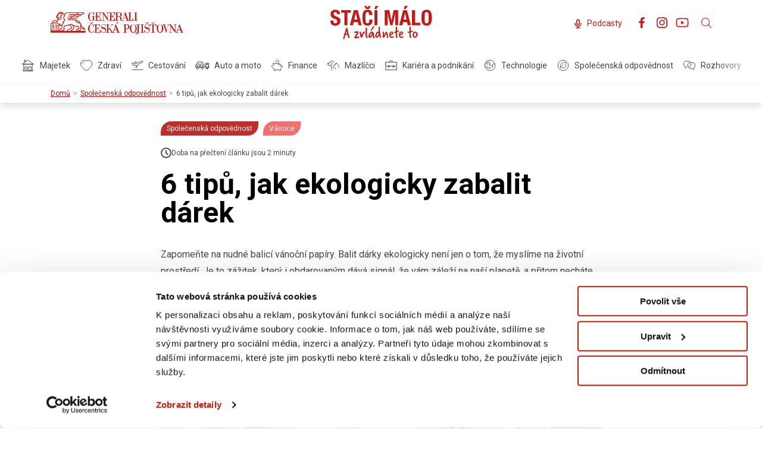

--- FILE ---
content_type: text/html; charset=UTF-8
request_url: https://www.staci-malo.cz/detail/6-tipu-jak-ekologicky-zabalit-darek
body_size: 33950
content:
<!DOCTYPE html>
<html lang="cs">
<head>
        <meta charset="UTF-8" />
    <meta name="referrer" content="no-referrer-when-downgrade" />
    <meta name="viewport" content="width=device-width, initial-scale=1">
    <link rel="canonical" href="https://www.staci-malo.cz/detail/6-tipu-jak-ekologicky-zabalit-darek" />
    <title>6 tipů, jak ekologicky zabalit dárek | STAČÍ MÁLO</title>
    <meta name="description" content="Zapomeňte na nudné balicí vánoční papíry. Balit dárky ekologicky není jen o tom, že myslíme na životní prostředí. Je to zážitek, který i obdarovaným dává signál, že vám záleží na naší planetě, a přitom necháte průchod své originalitě.">
    <meta property="og:title" content="6 tipů, jak ekologicky zabalit dárek | STAČÍ MÁLO"/>
    <meta property="og:description" content="Zapomeňte na nudné balicí vánoční papíry. Balit dárky ekologicky není jen o tom, že myslíme na životní prostředí. Je to zážitek, který i obdarovaným dává signál, že vám záleží na naší planetě, a přitom necháte průchod své originalitě.">
    <script id="Cookiebot" src="https://consent.cookiebot.com/uc.js" data-cbid="b5735e93-1718-4915-9a05-e436d57998c0" data-blockingmode="auto" type="text/javascript"></script>

    <!-- Google Tag Manager -->
<script>(function(w,d,s,l,i){w[l]=w[l]||[];w[l].push({'gtm.start':
            new Date().getTime(),event:'gtm.js'});var f=d.getElementsByTagName(s)[0],
        j=d.createElement(s),dl=l!='dataLayer'?'&l='+l:'';j.async=true;j.src=
        'https://www.googletagmanager.com/gtm.js?id='+i+dl;f.parentNode.insertBefore(j,f);
    })(window,document,'script','dataLayer','GTM-TBLPP52');</script>
<!-- End Google Tag Manager -->    <script>
    !function (w, d, t) {
        w.TiktokAnalyticsObject=t;var ttq=w[t]=w[t]||[];ttq.methods=["page","track","identify","instances","debug","on","off","once","ready","alias","group","enableCookie","disableCookie"],ttq.setAndDefer=function(t,e){t[e]=function(){t.push([e].concat(Array.prototype.slice.call(arguments,0)))}};for(var i=0;i<ttq.methods.length;i++)ttq.setAndDefer(ttq,ttq.methods[i]);ttq.instance=function(t){for(var e=ttq._i[t]||[],n=0;n<ttq.methods.length;n++
        )ttq.setAndDefer(e,ttq.methods[n]);return e},ttq.load=function(e,n){var i="https://analytics.tiktok.com/i18n/pixel/events.js";ttq._i=ttq._i||{},ttq._i[e]=[],ttq._i[e]._u=i,ttq._t=ttq._t||{},ttq._t[e]=+new Date,ttq._o=ttq._o||{},ttq._o[e]=n||{};n=document.createElement("script");n.type="text/javascript",n.async=!0,n.src=i+"?sdkid="+e+"&lib="+t;e=document.getElementsByTagName("script")[0];e.parentNode.insertBefore(n,e)};

        ttq.load('CN081SBC77UFF95KFRMG');
        ttq.page();
    }(window, document, 'ttq');
</script>
    <meta name="msvalidate.01" content="01A073EFD5489B64AE2D6CF7E7E0A0E3" />
    <meta name="facebook-domain-verification" content="68cf15q43pvs3tut4n7ze1r1d3y6tc" />
    <meta property="og:type" content="website"/>
    <meta property="og:url" content="https://www.staci-malo.cz/detail/6-tipu-jak-ekologicky-zabalit-darek"/>
    <meta property="og:image" content="https://www.staci-malo.cz/media/cache/share_image/uploads/share_images/692ed96f2ac66_eko baleni.png"/>
            <link rel="stylesheet" href="/assets/css/redesign.css?v=55" />
            <link rel="apple-touch-icon" sizes="180x180" href="/favicons/apple-icon-180x180.png">
<link rel="icon" type="image/png" sizes="32x32" href="/favicons/favicon-32x32.png">
<link rel="icon" type="image/png" sizes="16x16" href="/favicons/favicon-16x16.png">
<link rel="manifest" href="/favicons/manifest.json">
<link rel="shortcut icon" href="/favicons/favicon.ico">
<meta name="msapplication-config" content="/favicons/browserconfig.xml">
<meta name="theme-color" content="#ffffff">    </head>
<body class="page--detail" data-lang="cs">
<!-- Google Tag Manager (noscript) -->
<noscript><iframe src="https://www.googletagmanager.com/ns.html?id=GTM-TBLPP52"
                  height="0" width="0" style="display:none;visibility:hidden"></iframe></noscript>
<!-- End Google Tag Manager (noscript) -->
<script async src="//analytics.newscred.com/analytics_e5a4a17bcf2c4d389ba64baff7712ec9.js" data-cookieconsent="analytics"></script>
<!-- Global site tag (gtag.js) - Google Analytics -->
<script async src="https://www.googletagmanager.com/gtag/js?id=UA-7519361-19"></script>
<script>
    window.dataLayer = window.dataLayer || [];
    function gtag(){dataLayer.push(arguments);}
    gtag('js', new Date());

    gtag('config', 'UA-7519361-19');
</script>


<!-- Global site tag (gtag.js) - Google AdWords: 970155554 -->
<script async src="https://www.googletagmanager.com/gtag/js?id=AW-970155554"></script>
<script>
    window.dataLayer = window.dataLayer || [];
    function gtag(){dataLayer.push(arguments);}
    gtag('js', new Date());

    gtag('config', 'AW-970155554');
</script>


<!-- Facebook Pixel Code -->
<script>
    !function(f,b,e,v,n,t,s)
    {if(f.fbq)return;n=f.fbq=function(){n.callMethod?
            n.callMethod.apply(n,arguments):n.queue.push(arguments)};
        if(!f._fbq)f._fbq=n;n.push=n;n.loaded=!0;n.version='2.0';
        n.queue=[];t=b.createElement(e);t.async=!0;
        t.src=v;s=b.getElementsByTagName(e)[0];
        s.parentNode.insertBefore(t,s)}(window, document,'script',
            'https://connect.facebook.net/en_US/fbevents.js');
    fbq('init', '844408588911683');
    fbq('track', 'PageView');
</script>
<noscript><img height="1" width="1" style="display:none"
               src="https://www.facebook.com/tr?id=844408588911683&ev=PageView&noscript=1"
    /></noscript>
<!-- End Facebook Pixel Code -->


<script type="text/javascript">
    /* <![CDATA[ */
    var seznam_retargeting_id = 10113;
    /* ]]> */
</script>
<script type="text/javascript" src="//c.imedia.cz/js/retargeting.js"></script>


<!-- Global site tag (gtag.js) - Google Ads: 803722707 -->
<script async src="https://www.googletagmanager.com/gtag/js?id=AW-803722707"></script>
<script>
    window.dataLayer = window.dataLayer || [];
    function gtag(){dataLayer.push(arguments);}
    gtag('js', new Date());

    gtag('config', 'AW-803722707');
</script>


<!-- Global site tag (gtag.js) - Google Ads: 1034055659 -->
<script async src="https://www.googletagmanager.com/gtag/js?id=AW-1034055659"></script>
<script>
    window.dataLayer = window.dataLayer || [];
    function gtag(){dataLayer.push(arguments);}
    gtag('js', new Date());

    gtag('config', 'AW-1034055659');
</script>

<script type="text/javascript">
    var trackOutboundLink = function(url) {
        if (ga.q) {
            fbq('track', 'proklik_zpravy');
            gtag('event', 'send', {
                'event_category': 'button',
                'event_action': 'click',
                'event_label': 'click_on_message',
                'event_callback': function () {
                    document.location = url;
                }
            });
        } else {
            document.location = url;
        }
    }
</script><script type="text/javascript" data-cookieconsent="necessary">var page = 'detail'</script>

        <div class="menu">
    <div class="container">
        <div class="menu__toggle">
            <span></span>
            <span></span>
            <span></span>
        </div>
        <a href="https://www.generaliceska.cz/" target="_blank" class="menu__brand">
            <i class="iconr-logo_lines"></i>
        </a>
        <a href="/" class="menu__logo">
            <i class="iconr-logo"></i>
        </a>
        <div class="menu__social">
            <a href="/podcasty" target="_self" class="d-flex align-items-center menu__social-podcast">
                <svg width="20" height="20" viewBox="0 0 20 20" fill="none" xmlns="http://www.w3.org/2000/svg">
    <path d="M14.9 9.3C14.9 12.0062 12.7062 14.2 9.99998 14.2M9.99998 14.2C7.29378 14.2 5.09998 12.0062 5.09998 9.3M9.99998 14.2V17M9.99998 17H7.19998M9.99998 17H12.8M9.99998 11.4C8.84018 11.4 7.89998 10.4598 7.89998 9.3V5.1C7.89998 3.9402 8.84018 3 9.99998 3C11.1598 3 12.1 3.9402 12.1 5.1V9.3C12.1 10.4598 11.1598 11.4 9.99998 11.4Z" stroke="#C21B17" stroke-width="1.67" stroke-linecap="round" stroke-linejoin="round"/>
</svg>                <span>Podcasty</span>
            </a>
            <a href="https://cs-cz.facebook.com/generaliceska" target="_blank"><svg width="24" height="24" viewBox="0 0 24 24" fill="none" xmlns="http://www.w3.org/2000/svg">
    <path d="M13.397 20.9969V12.8009H16.162L16.573 9.59193H13.397V7.54793C13.397 6.62193 13.655 5.98793 14.984 5.98793H16.668V3.12693C15.8487 3.03912 15.0251 2.99672 14.201 2.99993C11.757 2.99993 10.079 4.49193 10.079 7.23093V9.58593H7.33203V12.7949H10.085V20.9969H13.397Z" fill="white"/>
</svg></a>
            <a href="https://www.instagram.com/generaliceska/?hl=cs" target="_blank"><svg width="24" height="24" viewBox="0 0 24 24" fill="none" xmlns="http://www.w3.org/2000/svg">
    <path d="M16.8045 8.27548C17.401 8.27548 17.8845 7.79195 17.8845 7.19548C17.8845 6.59901 17.401 6.11548 16.8045 6.11548C16.208 6.11548 15.7245 6.59901 15.7245 7.19548C15.7245 7.79195 16.208 8.27548 16.8045 8.27548Z" fill="white"/>
    <path d="M12 7.37842C11.086 7.37842 10.1925 7.64946 9.43247 8.15728C8.67247 8.6651 8.08012 9.38688 7.73033 10.2313C7.38054 11.0758 7.28902 12.005 7.46734 12.9015C7.64566 13.798 8.08582 14.6215 8.73215 15.2678C9.37848 15.9141 10.2019 16.3543 11.0984 16.5326C11.9949 16.7109 12.9241 16.6194 13.7686 16.2696C14.6131 15.9198 15.3349 15.3275 15.8427 14.5675C16.3505 13.8075 16.6215 12.914 16.6215 11.9999C16.6215 10.7742 16.1346 9.59872 15.2679 8.73202C14.4012 7.86532 13.2257 7.37842 12 7.37842ZM12 14.9999C11.4067 14.9999 10.8267 14.824 10.3333 14.4943C9.83998 14.1647 9.45547 13.6961 9.2284 13.148C9.00134 12.5998 8.94193 11.9966 9.05769 11.4146C9.17344 10.8327 9.45916 10.2982 9.87872 9.8786C10.2983 9.45904 10.8328 9.17332 11.4148 9.05756C11.9967 8.94181 12.5999 9.00122 13.1481 9.22828C13.6963 9.45534 14.1648 9.83986 14.4945 10.3332C14.8241 10.8266 15 11.4066 15 11.9999C15 12.7956 14.684 13.5586 14.1214 14.1212C13.5588 14.6838 12.7957 14.9999 12 14.9999Z" fill="white"/>
    <path d="M12 4.6215C14.403 4.6215 14.688 4.6305 15.6368 4.674C16.2074 4.68077 16.7726 4.78555 17.3077 4.98375C17.696 5.13352 18.0486 5.36291 18.3428 5.65716C18.6371 5.95141 18.8665 6.304 19.0163 6.69225C19.2145 7.2274 19.3192 7.79262 19.326 8.36325C19.3695 9.312 19.3785 9.597 19.3785 12.0007C19.3785 14.4045 19.3695 14.688 19.326 15.6368C19.3192 16.2074 19.2145 16.7726 19.0163 17.3077C18.8665 17.696 18.6371 18.0486 18.3428 18.3428C18.0486 18.6371 17.696 18.8665 17.3077 19.0163C16.7726 19.2145 16.2074 19.3192 15.6368 19.326C14.688 19.3695 14.403 19.3785 12 19.3785C9.597 19.3785 9.312 19.3695 8.36325 19.326C7.79262 19.3192 7.2274 19.2145 6.69225 19.0163C6.304 18.8665 5.95141 18.6371 5.65716 18.3428C5.36291 18.0486 5.13352 17.696 4.98375 17.3077C4.78555 16.7726 4.68077 16.2074 4.674 15.6368C4.6305 14.688 4.6215 14.403 4.6215 12C4.6215 9.597 4.6305 9.312 4.674 8.36325C4.68077 7.79262 4.78555 7.2274 4.98375 6.69225C5.13352 6.304 5.36291 5.95141 5.65716 5.65716C5.95141 5.36291 6.304 5.13352 6.69225 4.98375C7.2274 4.78555 7.79262 4.68077 8.36325 4.674C9.312 4.6305 9.597 4.6215 12 4.6215ZM12 3C9.55575 3 9.249 3.0105 8.289 3.054C7.54258 3.06907 6.80412 3.21058 6.105 3.4725C5.50704 3.70372 4.96399 4.05733 4.51066 4.51066C4.05733 4.96399 3.70372 5.50704 3.4725 6.105C3.21049 6.80435 3.06899 7.54308 3.054 8.28975C3.0105 9.24975 3 9.555 3 12C3 14.445 3.0105 14.751 3.054 15.711C3.06907 16.4574 3.21058 17.1959 3.4725 17.895C3.70372 18.493 4.05733 19.036 4.51066 19.4893C4.96399 19.9427 5.50704 20.2963 6.105 20.5275C6.80435 20.7895 7.54308 20.931 8.28975 20.946C9.24975 20.9895 9.55575 21 12 21C14.4443 21 14.751 20.9895 15.711 20.946C16.4577 20.931 17.1964 20.7895 17.8958 20.5275C18.4937 20.2963 19.0368 19.9427 19.4901 19.4893C19.9434 19.036 20.297 18.493 20.5282 17.895C20.79 17.1956 20.9313 16.4569 20.946 15.7103C20.9895 14.7503 21 14.445 21 12C21 9.555 20.9895 9.249 20.946 8.289C20.9309 7.54258 20.7894 6.80412 20.5275 6.105C20.2963 5.50704 19.9427 4.96399 19.4893 4.51066C19.036 4.05733 18.493 3.70372 17.895 3.4725C17.1956 3.21075 16.4569 3.0695 15.7103 3.05475C14.7503 3.00975 14.445 3 12 3Z" fill="white"/>
</svg></a>
            <a href="https://www.youtube.com/user/GeneraliCR" target="_blank"><svg width="24" height="24" viewBox="0 0 24 24" fill="none" xmlns="http://www.w3.org/2000/svg">
    <path d="M22.5 11.9345C22.5 11.8829 22.5 11.8243 22.4977 11.7563C22.4953 11.5665 22.4906 11.3532 22.4859 11.1259C22.4672 10.472 22.4344 9.82041 22.3828 9.20635C22.3125 8.36025 22.2094 7.65478 22.0687 7.1251C21.9204 6.57232 21.6295 6.06818 21.2252 5.66306C20.8209 5.25794 20.3173 4.96603 19.7648 4.8165C19.1016 4.63838 17.8031 4.52822 15.975 4.46025C15.1055 4.42744 14.175 4.40635 13.2445 4.39463C12.9187 4.38994 12.6164 4.3876 12.3445 4.38525H11.6555C11.3836 4.3876 11.0813 4.38994 10.7555 4.39463C9.825 4.40635 8.89453 4.42744 8.025 4.46025C6.19687 4.53057 4.89609 4.64072 4.23516 4.8165C3.6825 4.96566 3.17876 5.25745 2.7744 5.66262C2.37004 6.0678 2.07928 6.57214 1.93125 7.1251C1.78828 7.65478 1.6875 8.36025 1.61719 9.20635C1.56562 9.82041 1.53281 10.472 1.51406 11.1259C1.50703 11.3532 1.50469 11.5665 1.50234 11.7563C1.50234 11.8243 1.5 11.8829 1.5 11.9345V12.0657C1.5 12.1173 1.5 12.1759 1.50234 12.2438C1.50469 12.4337 1.50937 12.647 1.51406 12.8743C1.53281 13.5282 1.56562 14.1798 1.61719 14.7938C1.6875 15.6399 1.79063 16.3454 1.93125 16.8751C2.23125 17.9978 3.1125 18.8837 4.23516 19.1837C4.89609 19.3618 6.19687 19.472 8.025 19.5399C8.89453 19.5728 9.825 19.5938 10.7555 19.6056C11.0813 19.6103 11.3836 19.6126 11.6555 19.6149H12.3445C12.6164 19.6126 12.9187 19.6103 13.2445 19.6056C14.175 19.5938 15.1055 19.5728 15.975 19.5399C17.8031 19.4696 19.1039 19.3595 19.7648 19.1837C20.8875 18.8837 21.7687 18.0001 22.0687 16.8751C22.2117 16.3454 22.3125 15.6399 22.3828 14.7938C22.4344 14.1798 22.4672 13.5282 22.4859 12.8743C22.493 12.647 22.4953 12.4337 22.4977 12.2438C22.4977 12.1759 22.5 12.1173 22.5 12.0657V11.9345ZM20.8125 12.0563C20.8125 12.1056 20.8125 12.1595 20.8102 12.2228C20.8078 12.4056 20.8031 12.6071 20.7984 12.8251C20.782 13.4485 20.7492 14.072 20.7 14.6509C20.6367 15.4056 20.5477 16.0243 20.4375 16.4392C20.2922 16.9806 19.8656 17.4095 19.3266 17.5524C18.8344 17.6837 17.5945 17.7892 15.9094 17.8524C15.0562 17.8853 14.1375 17.9063 13.2211 17.9181C12.9 17.9228 12.6023 17.9251 12.3352 17.9251H11.6648L10.7789 17.9181C9.8625 17.9063 8.94609 17.8853 8.09063 17.8524C6.40547 17.7868 5.16328 17.6837 4.67344 17.5524C4.13437 17.4071 3.70781 16.9806 3.5625 16.4392C3.45234 16.0243 3.36328 15.4056 3.3 14.6509C3.25078 14.072 3.22031 13.4485 3.20156 12.8251C3.19453 12.6071 3.19219 12.4032 3.18984 12.2228C3.18984 12.1595 3.1875 12.1032 3.1875 12.0563V11.9438C3.1875 11.8946 3.1875 11.8407 3.18984 11.7774C3.19219 11.5946 3.19688 11.3931 3.20156 11.1751C3.21797 10.5517 3.25078 9.92822 3.3 9.34932C3.36328 8.59463 3.45234 7.97588 3.5625 7.56104C3.70781 7.01963 4.13437 6.59072 4.67344 6.44775C5.16562 6.3165 6.40547 6.21103 8.09063 6.14775C8.94375 6.11494 9.8625 6.09385 10.7789 6.08213C11.1 6.07744 11.3977 6.0751 11.6648 6.0751H12.3352L13.2211 6.08213C14.1375 6.09385 15.0539 6.11494 15.9094 6.14775C17.5945 6.21338 18.8367 6.3165 19.3266 6.44775C19.8656 6.59307 20.2922 7.01963 20.4375 7.56104C20.5477 7.97588 20.6367 8.59463 20.7 9.34932C20.7492 9.92822 20.7797 10.5517 20.7984 11.1751C20.8055 11.3931 20.8078 11.597 20.8102 11.7774C20.8102 11.8407 20.8125 11.897 20.8125 11.9438V12.0563ZM9.91406 15.1407L15.3516 11.9767L9.91406 8.85947V15.1407Z" fill="#B5B2B2"/>
</svg></a>
            <a href="#" id="search-icon" ><i class="iconr-magnifier"></i></a>
        </div>
    </div>
    <div class="menu__filters">
                        <ul class="filters">
            <li>
            <a href="/kategorie/majetek" class="filter-item  ">
                                                <svg width="24" height="20" viewBox="0 0 24 20" fill="none" xmlns="http://www.w3.org/2000/svg">
<path d="M2.40002 19H21.6" stroke="#43464C" stroke-miterlimit="10"/>
<path d="M19.14 7.90002H4.80005V19H19.14V7.90002Z" stroke="#43464C" stroke-miterlimit="10"/>
<path d="M12 1L2.40002 7.9H21.6L12 1Z" stroke="#43464C" stroke-miterlimit="10"/>
<path d="M5.88 5.32V1H7.98V3.82" stroke="#43464C" stroke-miterlimit="10"/>
<path d="M17.1001 12.28H13.0801V19H17.1001V12.28Z" stroke="#43464C" stroke-miterlimit="10"/>
<path d="M10.92 12.28H6.90002V16.3H10.92V12.28Z" stroke="#43464C" stroke-miterlimit="10"/>
</svg>

                                        Majetek
            </a>
                            <div class="subfilters" data-subfilters>
                    <div>
                        <ul>
                                                                                                <li>
                                        <a href="/podkategorie/domacnost-a-majetek">
                                                                                        Domácnost a majetek
                                        </a>
                                    </li>
                                                                                                                                <li>
                                        <a href="/podkategorie/nehody-havarie-a-zivly">
                                                                                        Nehody, havárie a živly
                                        </a>
                                    </li>
                                                                                    </ul>
                    </div>
                </div>
            
        </li>

            <li>
            <a href="/kategorie/zdravi" class="filter-item  ">
                                                <svg width="22" height="20" viewBox="0 0 22 20" fill="none" xmlns="http://www.w3.org/2000/svg">
<path d="M19.76 4.35996C19.22 3.45996 18.44 2.67996 17.48 2.13996C16.58 1.65996 15.62 1.35996 14.6 1.41996C13.34 1.41996 12.08 1.83996 11.06 2.55996L11 2.61996L10.94 2.55996C9.92002 1.77996 8.66002 1.41996 7.40002 1.41996C6.38002 1.41996 5.42002 1.65996 4.52002 2.13996C3.56002 2.67996 2.78002 3.39996 2.24002 4.35996C1.70002 5.31996 1.40002 6.33996 1.40002 7.41996C1.40002 8.01996 1.52002 8.61996 1.70002 9.21996C2.72002 13.42 10.28 18.34 10.4 18.4C10.58 18.52 10.82 18.58 11.06 18.58C11.3 18.58 11.54 18.52 11.72 18.4C11.84 18.34 19.4 13.42 20.42 9.21996C20.6 8.61996 20.66 8.01996 20.72 7.41996C20.6 6.33996 20.3 5.31996 19.76 4.35996Z" stroke="#43464C" stroke-miterlimit="10"/>
<path d="M4.46008 7.41998C4.46008 6.87998 4.58008 6.39998 4.88008 5.91998C5.12008 5.49998 5.54008 5.07998 5.96008 4.83998C6.38008 4.59998 6.86008 4.47998 7.34008 4.47998" stroke="#43464C" stroke-miterlimit="10"/>
</svg>

                                        Zdraví
            </a>
                            <div class="subfilters" data-subfilters>
                    <div>
                        <ul>
                                                                                                <li>
                                        <a href="/podkategorie/sport">
                                                                                        Sport
                                        </a>
                                    </li>
                                                                                                                                <li>
                                        <a href="/podkategorie/tipy-pro-zdravi">
                                                                                        Tipy pro zdraví
                                        </a>
                                    </li>
                                                                                                                                <li>
                                        <a href="/podkategorie/prvni-pomoc-a-prevence">
                                                                                        První pomoc a prevence
                                        </a>
                                    </li>
                                                                                    </ul>
                    </div>
                </div>
            
        </li>

            <li>
            <a href="/kategorie/cestovani" class="filter-item  ">
                                                <svg width="21" height="16" viewBox="0 0 21 16" fill="none" xmlns="http://www.w3.org/2000/svg">
<path d="M9.56002 6.85996L9.32002 8.35996L8.18002 11.78L9.74002 11.18L12.8 5.89996L18.62 3.07996C19.52 2.65996 20.48 2.05996 20.24 1.45996C20 0.859963 18.14 0.619963 17.12 1.03996L6.08002 5.83996L2.36002 3.55996L1.40002 3.91996L3.74002 7.27996C3.38002 7.57996 3.14002 7.87996 3.26002 8.11996C3.50002 8.77996 5.84002 8.41996 7.34002 7.87996L8.06002 7.63996" stroke="#43464C" stroke-miterlimit="10"/>
<path d="M9.91998 2.72L7.15998 1.88L5.59998 2.42L7.51998 3.68" stroke="#43464C" stroke-miterlimit="10"/>
<path d="M20.6001 15.08H1.46008" stroke="#43464C" stroke-miterlimit="10"/>
</svg>

                                        Cestování
            </a>
                            <div class="subfilters" data-subfilters>
                    <div>
                        <ul>
                                                                                                <li>
                                        <a href="/podkategorie/more">
                                                                                        Moře
                                        </a>
                                    </li>
                                                                                                                                <li>
                                        <a href="/podkategorie/hory">
                                                                                        Hory
                                        </a>
                                    </li>
                                                                                                                                <li>
                                        <a href="/podkategorie/tipy-na-cesty">
                                                                                        Tipy na cesty
                                        </a>
                                    </li>
                                                                                    </ul>
                    </div>
                </div>
            
        </li>

            <li>
            <a href="/kategorie/auto-a-moto" class="filter-item  ">
                                                <?xml version="1.0" encoding="utf-8"?>
<!-- Generator: Adobe Illustrator 27.4.1, SVG Export Plug-In . SVG Version: 6.00 Build 0)  -->
<svg version="1.1" id="Vrstva_1" xmlns="http://www.w3.org/2000/svg" xmlns:xlink="http://www.w3.org/1999/xlink" x="0px" y="0px"
	 viewBox="0 0 22 18" style="enable-background:new 0 0 22 18;" xml:space="preserve">
<style type="text/css">
	.st0{fill:none;stroke:#43464C;stroke-miterlimit:10;}
</style>
<path class="st0" d="M3.6,4.1L2.5,7.2L1.2,7.8C1,7.9,0.8,8.1,0.8,8.4v3.2c0,0.4,0.3,0.7,0.7,0.7H13c0.4,0,0.7-0.3,0.7-0.7V8.4
	c0-0.3-0.2-0.5-0.4-0.6l-1.2-0.6L11,4.1c-0.1-0.3-0.4-0.5-0.7-0.5H4.2C3.9,3.6,3.7,3.8,3.6,4.1z"/>
<path class="st0" d="M7.3,3.6"/>
<path class="st0" d="M3.5,10.8c0.4,0,0.8-0.4,0.8-0.8c0-0.4-0.4-0.8-0.8-0.8C3,9.2,2.7,9.6,2.7,10C2.7,10.5,3,10.8,3.5,10.8z"/>
<path class="st0" d="M11.1,10.8c0.4,0,0.8-0.4,0.8-0.8c0-0.4-0.4-0.8-0.8-0.8c-0.4,0-0.8,0.4-0.8,0.8C10.3,10.5,10.6,10.8,11.1,10.8
	z"/>
<path class="st0" d="M5.5,9.2h3.6"/>
<path class="st0" d="M5.5,10.8h3.6"/>
<path class="st0" d="M3.9,7.1h6.9"/>
<path class="st0" d="M4.7,13.2c0,0.6-0.5,1.2-1.2,1.2c-0.6,0-1.2-0.5-1.2-1.2"/>
<path class="st0" d="M12.3,13.2c0,0.6-0.5,1.2-1.2,1.2c-0.6,0-1.2-0.5-1.2-1.2"/>
<path class="st0" d="M19.5,13.1h-2.4c-0.7,0-1.2-0.6-1.2-1.2V8.8c0-0.7,0.6-1.2,1.2-1.2h2.4c0.7,0,1.2,0.6,1.2,1.2v3.1
	C20.7,12.5,20.1,13.1,19.5,13.1z"/>
<path class="st0" d="M17.1,13.1V12c0-0.5,0.4-1,1-1h0.6c0.5,0,1,0.4,1,1v1.1"/>
<circle class="st0" cx="18.3" cy="6.4" r="1.2"/>
<line class="st0" x1="19.5" y1="6.4" x2="21.7" y2="6.4"/>
<line class="st0" x1="15" y1="6.4" x2="17.1" y2="6.4"/>
<path class="st0" d="M18.8,13.1v0.8c0,0.3-0.2,0.5-0.5,0.5l0,0c-0.3,0-0.5-0.2-0.5-0.5v-0.8"/>
</svg>

                                        Auto a moto
            </a>
                            <div class="subfilters" data-subfilters>
                    <div>
                        <ul>
                                                                                                <li>
                                        <a href="/podkategorie/nehody">
                                                                                        Nehody
                                        </a>
                                    </li>
                                                                                                                                <li>
                                        <a href="/podkategorie/tipy-pro-bezpecnou-jizdu">
                                                                                        Tipy pro bezpečnou jízdu
                                        </a>
                                    </li>
                                                                                                                                <li>
                                        <a href="/podkategorie/motorky">
                                                                                        Motorky
                                        </a>
                                    </li>
                                                                                    </ul>
                    </div>
                </div>
            
        </li>

            <li>
            <a href="/kategorie/finance" class="filter-item  ">
                                                <svg width="21" height="20" viewBox="0 0 21 20" fill="none" xmlns="http://www.w3.org/2000/svg">
<path d="M7.15999 7.90009C6.37999 6.82009 4.03999 6.10009 3.73999 6.46009C3.55999 6.70009 4.15999 7.78009 4.57999 8.50009C3.97999 8.92009 3.49999 9.46009 3.19999 10.1801C2.83999 10.3601 2.35999 10.4201 1.69999 10.4201C1.09999 10.4201 1.39999 12.0401 1.93999 13.0601C2.41999 13.9601 5.59999 15.8801 5.95999 16.0001V18.8201H7.21999L8.05999 17.1401C8.83999 17.3801 10.1 17.5601 11 17.5601C11.96 17.5601 12.98 17.4401 13.94 17.2001L14.78 18.8201H16.04L16.58 15.6401C17.6 14.6801 18.14 13.3001 18.14 11.7401C18.14 8.62009 14.54 6.34009 10.64 6.34009C9.01999 6.34009 7.57999 6.82009 6.49999 7.36009" stroke="#43464C" stroke-miterlimit="10"/>
<path d="M16.4 11.68C16.4 9.94002 14 7.90002 11.42 7.90002" stroke="#43464C" stroke-miterlimit="10"/>
<path d="M5.17993 10.42H6.01993" stroke="#43464C" stroke-miterlimit="10"/>
<path d="M8.71994 5.38005C8.29994 4.96005 8.05994 4.36005 8.05994 3.70005C8.05994 2.32005 9.19994 1.18005 10.5799 1.18005C11.9599 1.18005 13.0999 2.32005 13.0999 3.70005C13.0999 4.36005 12.8599 4.90005 12.4399 5.38005" stroke="#43464C" stroke-miterlimit="10"/>
<path d="M18.08 11.6801L18.86 11.2001C19.1 11.0201 19.46 11.1401 19.52 11.4401C19.64 11.7401 20 11.8601 20.24 11.6201L20.54 11.3201" stroke="#43464C" stroke-miterlimit="10"/>
</svg>

                                        Finance
            </a>
                            <div class="subfilters" data-subfilters>
                    <div>
                        <ul>
                                                                                                <li>
                                        <a href="/podkategorie/financni-gramotnost">
                                                                                        Finanční gramotnost
                                        </a>
                                    </li>
                                                                                                                                <li>
                                        <a href="/podkategorie/sporeni-a-investice">
                                                                                        Spoření a investice
                                        </a>
                                    </li>
                                                                                                                                <li>
                                        <a href="/podkategorie/pojisteni">
                                                                                        Pojištění
                                        </a>
                                    </li>
                                                                                                                                <li>
                                        <a href="/podkategorie/penzijko">
                                                                                        Penzijko
                                        </a>
                                    </li>
                                                                                    </ul>
                    </div>
                </div>
            
        </li>

            <li>
            <a href="/kategorie/mazlicci" class="filter-item  ">
                                                <svg width="22" height="17" viewBox="0 0 22 17" fill="none" xmlns="http://www.w3.org/2000/svg">
<path d="M15.32 6.23999H14.84C13.64 6.23999 12.56 7.01999 12.2 8.15999L12.08 8.51999C11.96 8.81999 11.72 9.05999 11.36 9.11999L11.18 9.17999C10.7 9.29999 10.4 9.71999 10.46 10.2L10.52 10.8C10.64 11.76 11.42 12.48 12.38 12.48H12.56C13.58 12.48 14.42 13.32 14.42 14.34V14.94" stroke="#43464C" stroke-miterlimit="10"/>
<path d="M13.16 8.69998C13.16 8.33998 13.46 8.09998 13.76 8.09998C14.12 8.09998 14.36 8.39998 14.36 8.69998" stroke="#43464C" stroke-miterlimit="10"/>
<path d="M15.3199 6.84V4.38C15.3199 4.38 20.5999 6.24001 20.5999 11.82" stroke="#43464C" stroke-miterlimit="10"/>
<path d="M6.02002 4.38003C6.02002 4.02003 6.32002 3.78003 6.62002 3.78003C6.98002 3.78003 7.22002 4.08003 7.22002 4.38003" stroke="#43464C" stroke-miterlimit="10"/>
<path d="M12.56 2.82001C12.56 2.82001 11.3 1.26001 9.14002 1.26001C7.94002 1.26001 7.04002 1.38001 6.50002 1.44001C6.08002 1.50001 5.66002 1.80001 5.54002 2.22001L5.06002 3.42001C4.94002 3.78001 4.64002 4.08001 4.22002 4.20001L1.40002 4.98001L2.00002 7.26001C2.18002 8.10001 2.96002 8.64001 3.80002 8.64001H6.98002" stroke="#43464C" stroke-miterlimit="10"/>
<path d="M3.26007 4.68005V4.98005C3.26007 5.64005 2.72007 6.24005 2.00007 6.24005H1.70007" stroke="#43464C" stroke-miterlimit="10"/>
<path d="M9.14004 4.02002C9.02004 4.98002 8.78004 5.94002 8.24004 6.78002C7.76004 7.56002 7.04004 8.22002 6.86004 9.12002C6.74004 9.60002 6.80004 10.08 6.98004 10.56C7.10004 10.86 7.22004 11.1 7.46004 11.34C7.88004 11.76 8.54004 11.94 9.14004 12.06" stroke="#43464C" stroke-miterlimit="10"/>
<path d="M7.88 11.76V13.62C7.88 14.4 8.12 15.18 8.54 15.84L9.08 16.68" stroke="#43464C" stroke-miterlimit="10"/>
</svg>

                                        Mazlíčci
            </a>
            
        </li>

            <li>
            <a href="/kategorie/kariera-a-podnikani" class="filter-item  ">
                                                <svg width="22" height="16" viewBox="0 0 22 16" fill="none" xmlns="http://www.w3.org/2000/svg">
<path d="M20.1801 8.42004V15.5H1.82007V8.42004" stroke="#43464C" stroke-miterlimit="10"/>
<path d="M8.12002 8.42004H6.02002V10.94H8.12002V8.42004Z" stroke="#43464C" stroke-miterlimit="10"/>
<path d="M16.0401 8.42004H13.9401V10.94H16.0401V8.42004Z" stroke="#43464C" stroke-miterlimit="10"/>
<path d="M13.5201 2.6V1.34C13.5201 0.86 13.1601 0.5 12.6801 0.5H8.90006C8.42006 0.5 8.06006 0.86 8.06006 1.34V2.6" stroke="#43464C" stroke-miterlimit="10"/>
<path d="M13.9401 9.26001H8.06006" stroke="#43464C" stroke-miterlimit="10"/>
<path d="M6.02002 9.25998H3.92002C2.54002 9.25998 1.40002 8.47998 1.40002 7.15998V2.59998H20.6V7.21998C20.6 8.53998 19.46 9.31998 18.08 9.31998H15.98" stroke="#43464C" stroke-miterlimit="10"/>
</svg>

                                        Kariéra a podnikání
            </a>
                            <div class="subfilters" data-subfilters>
                    <div>
                        <ul>
                                                                                                <li>
                                        <a href="/podkategorie/podnikani">
                                                                                        Podnikání
                                        </a>
                                    </li>
                                                                                                                                <li>
                                        <a href="/podkategorie/kariera">
                                                                                        Kariéra
                                        </a>
                                    </li>
                                                                                    </ul>
                    </div>
                </div>
            
        </li>

            <li>
            <a href="/kategorie/technologie" class="filter-item  ">
                                                <svg width="22" height="22" viewBox="0 0 22 22" fill="none" xmlns="http://www.w3.org/2000/svg">
<path d="M11 20.6C16.302 20.6 20.6 16.302 20.6 11C20.6 5.69809 16.302 1.40002 11 1.40002C5.69809 1.40002 1.40002 5.69809 1.40002 11C1.40002 16.302 5.69809 20.6 11 20.6Z" stroke="#43464C" stroke-miterlimit="10"/>
<path d="M7.22001 9.01997C7.71706 9.01997 8.12001 8.61703 8.12001 8.11997C8.12001 7.62291 7.71706 7.21997 7.22001 7.21997C6.72295 7.21997 6.32001 7.62291 6.32001 8.11997C6.32001 8.61703 6.72295 9.01997 7.22001 9.01997Z" stroke="#43464C" stroke-miterlimit="10"/>
<path d="M11 11.9C11.4971 11.9 11.9 11.497 11.9 11C11.9 10.5029 11.4971 10.1 11 10.1C10.503 10.1 10.1 10.5029 10.1 11C10.1 11.497 10.503 11.9 11 11.9Z" stroke="#43464C" stroke-miterlimit="10"/>
<path d="M11 16.7601C11.4971 16.7601 11.9 16.3571 11.9 15.8601C11.9 15.363 11.4971 14.9601 11 14.9601C10.503 14.9601 10.1 15.363 10.1 15.8601C10.1 16.3571 10.503 16.7601 11 16.7601Z" stroke="#43464C" stroke-miterlimit="10"/>
<path d="M15.38 14.18C15.8771 14.18 16.28 13.7771 16.28 13.28C16.28 12.7829 15.8771 12.38 15.38 12.38C14.883 12.38 14.48 12.7829 14.48 13.28C14.48 13.7771 14.883 14.18 15.38 14.18Z" stroke="#43464C" stroke-miterlimit="10"/>
<path d="M10.1 15.86H5.72001V13.28H1.70001" stroke="#43464C" stroke-miterlimit="10"/>
<path d="M6.32001 8.12H1.82001" stroke="#43464C" stroke-miterlimit="10"/>
<path d="M11.0001 10.1V5.66001C11.0001 5.18001 10.5801 4.76001 10.1001 4.76001H3.68005" stroke="#43464C" stroke-miterlimit="10"/>
<path d="M15.38 12.38V9.25999C15.38 8.77999 15.8 8.35999 16.28 8.35999H20.24" stroke="#43464C" stroke-miterlimit="10"/>
</svg>

                                        Technologie
            </a>
                            <div class="subfilters" data-subfilters>
                    <div>
                        <ul>
                                                                                                <li>
                                        <a href="/podkategorie/internet-a-aplikace">
                                                                                        Internet a aplikace
                                        </a>
                                    </li>
                                                                                                                                <li>
                                        <a href="/podkategorie/chytra-domacnost">
                                                                                        Chytrá domácnost
                                        </a>
                                    </li>
                                                                                    </ul>
                    </div>
                </div>
            
        </li>

            <li>
            <a href="/kategorie/spolecenska-odpovednost" class="filter-item  ">
                                                <svg width="22" height="22" viewBox="0 0 22 22" fill="none" xmlns="http://www.w3.org/2000/svg">
<path d="M19.34 6.26002C20.12 7.64002 20.6 9.26002 20.6 11C20.6 16.28 16.28 20.6 11 20.6C5.72002 20.6 1.40002 16.28 1.40002 11C1.40002 5.72002 5.72002 1.40002 11 1.40002C12.56 1.40002 14.06 1.76002 15.32 2.42002" stroke="#43464C" stroke-miterlimit="10"/>
<path d="M6.38 16.58C7.28 13.52 9.08 10.94 11.66 9.14001" stroke="#43464C" stroke-miterlimit="10"/>
<path d="M6.74005 15.44C5.12005 12.56 5.36005 9.38003 8.00005 7.28003C10.76 5.06003 14.72 4.40003 18.14 4.16003C17.54 4.46003 16.88 5.66003 16.7 5.96003C15.56 8.24003 16.76 10.76 15.74 13.04C14.72 15.38 11.54 16.52 9.14005 15.92" stroke="#43464C" stroke-miterlimit="10"/>
</svg>

                                        Společenská odpovědnost
            </a>
                            <div class="subfilters" data-subfilters>
                    <div>
                        <ul>
                                                                                                <li>
                                        <a href="/podkategorie/udrzitelnost">
                                                                                        Udržitelnost
                                        </a>
                                    </li>
                                                                                                                                <li>
                                        <a href="/podkategorie/sos-detske-vesnicky">
                                                                                        SOS dětské vesničky
                                        </a>
                                    </li>
                                                                                                                                <li>
                                        <a href="/podkategorie/geny-ceske-rodiny">
                                                                                        Geny české rodiny
                                        </a>
                                    </li>
                                                                                    </ul>
                    </div>
                </div>
            
        </li>

            <li>
            <a href="/kategorie/rozhovory" class="filter-item  ">
                                                <svg width="22" height="16" viewBox="0 0 22 16" fill="none" xmlns="http://www.w3.org/2000/svg">
<path d="M14.48 3.31995C19.88 3.31995 20.6 5.47995 20.6 8.11995C20.6 10.0399 20.24 11.7199 17.96 12.4399V14.7799C17.96 15.1999 17.48 15.3799 17.18 15.0799L15.2 12.8599C14.96 12.8599 14.72 12.8599 14.42 12.8599C10.58 12.8599 9.08005 11.7799 8.60005 10.2199C8.36005 9.55995 8.30005 8.83995 8.30005 8.05995C8.30005 5.59995 8.90005 3.55995 13.28 3.31995C13.7 3.31995 14.06 3.31995 14.48 3.31995Z" stroke="#43464C" stroke-miterlimit="10"/>
<path d="M10.22 10.1C13.16 9.44 13.64 7.64 13.64 5.54C13.64 5.3 13.64 5.06 13.64 4.88" stroke="#43464C" stroke-miterlimit="10"/>
<path d="M13.34 3.37999C12.8 1.81999 11.36 0.73999 7.52002 0.73999C2.12002 0.73999 1.40002 2.89999 1.40002 5.53999C1.40002 7.45999 1.76002 9.13999 4.04002 9.85999V12.2C4.04002 12.62 4.52002 12.8 4.82002 12.5L6.80002 10.28C6.98002 10.28 7.22002 10.28 7.40002 10.28" stroke="#43464C" stroke-miterlimit="10"/>
</svg>

                                        Rozhovory
            </a>
            
        </li>

            <li>
            <a href="/kategorie/vanoce" class="filter-item  filter-item--hidden-desktop">
                                                <svg width="30" height="20" xmlns="http://www.w3.org/2000/svg" xml:space="preserve" version="1.1">

 <g>
  <title>Layer 1</title>
  <path stroke="null" id="svg_1" fill="#414042" d="m15.66909,2.75952l0.66909,-0.66909l-0.90805,-0.14338l-0.38234,-0.86025l-0.38234,0.86025l-1.00363,0.14338l0.66909,0.66909l-0.14338,0.90805l0.76467,-0.43013l0.81246,0.43013l-0.09558,-0.90805zm6.30854,14.8155l-5.73503,0l0,2.10285l-2.48518,0l0,-2.10285l-5.73503,0l4.1579,-5.54386l-2.81972,0l3.48881,-4.1579l-2.05505,0l2.91531,-3.87115l0.23896,-1.09921l-1.09921,-1.05142l1.48155,-0.19117l0.66909,-1.33817l0.66909,1.33817l1.43376,0.19117l-1.09921,1.05142l0.19117,1.00363l2.9631,3.96673l-2.05505,0l3.48881,4.1579l-2.77193,0l4.1579,5.54386zm-2.10285,-5.9262l-3.48881,-4.1579l2.10285,0l-2.48518,-3.29764l-0.95584,-0.52571l-0.90805,0.47792l-2.53297,3.34544l2.10285,0l-3.48881,4.1579l2.77193,0l-4.20569,5.54386l5.3527,0l0,2.10285l1.72051,0l0,-2.10285l5.44828,0l-4.1579,-5.54386l2.72414,0z" class="st0"/>
 </g>
</svg>
                                        Vánoce
            </a>
            
        </li>

    </ul>
    </div>
        <div class="menu__progress"><div class="menu__progress-inner" id="progressbar"></div></div>
    
            <div class="breadcrumb">
    <div class="container">
        <ul>
                            <li><a href="/" target="_self">Domů</a></li>
                            <li><a href="/kategorie/spolecenska-odpovednost" target="_self">Společenská odpovědnost</a></li>
                            <li>6 tipů, jak ekologicky zabalit dárek</li>
                    </ul>
    </div>
</div>    
</div>
    <div id="detail-wrapper">
    <section class="s-detail-opener">
         <div class="container">
            <div class="s-detail-opener__search search-input" id="search-wrapper">
                <input type="text" class="search-input__field" placeholder="Hledat">
<img src="/assets/images/redesign/loading.svg" alt="loader" class="search-input__loader">
<div class="search-input__content">
    <ul></ul>
</div>            </div>
            <div class="row">
                <div class="col-md-12">
                    <div class="detail-intro">
                        <div class="detail-intro__info">
                                                            <span class="article-tag article-tag--default ">
    Společenská odpovědnost
</span>
                                                            <span class="article-tag article-tag--default ">
    Vánoce
</span>
                                                                                    
                                                    </div>
                                                <div class="detail-intro__reading">
                            <svg viewBox="0 0 16 16" fill="none" xmlns="http://www.w3.org/2000/svg">
    <path d="M8 4.88889V8L10.3333 10.3333M15 8C15 11.866 11.866 15 8 15C4.13401 15 1 11.866 1 8C1 4.13401 4.13401 1 8 1C11.866 1 15 4.13401 15 8Z" stroke="#43464C" stroke-width="1.67" stroke-linecap="round" stroke-linejoin="round"/>
</svg> <span>Doba na přečtení článku jsou 2 minuty</span>
                        </div>
                                                <div class="detail-intro__title">
                            <h1 class="h1">6 tipů, jak ekologicky zabalit dárek</h1>
                        </div>

                                            </div>

                                            <div class="s-detail-opener__perex">
                            <p>Zapomeňte na nudné balicí vánoční papíry. Balit dárky ekologicky není jen o tom, že myslíme na životní prostředí. Je to zážitek, který i obdarovaným dává signál, že vám záleží na naší planetě, a přitom necháte průchod své originalitě.</p>
                        </div>
                    

                    <div class="s-detail-opener__image">
                                                                                 <a data-fslightbox href="https://www.staci-malo.cz/media/cache/article_main_image_in_content_detail/uploads/content_item_main_images/655c881b5073d.jpg" title="655c881b5073d.jpg">
                                 <img src="https://www.staci-malo.cz/media/cache/article_main_image/uploads/content_item_main_images/655c881b5073d.jpg"
                                      style=""
                                      alt="6 tipů, jak ekologicky zabalit dárek" title="655c881b5073d.jpg" />
                             </a>

                                            </div>
                </div>
            </div>
         </div>
    </section>

    <section class="s-detail">
        <div class="container">
             <div class="row">
                 <div class="col-md-12">
                     <div class="s-detail__content editor">
                         <h1><strong>Ekologick&eacute; balen&iacute; d&aacute;rků</strong></h1>

<p>Jedn&iacute;m ze způsobů, jak dos&aacute;hnout udržitelněj&scaron;&iacute;ho slaven&iacute; V&aacute;noc, je ekologick&eacute; balen&iacute; d&aacute;rků. Je to popul&aacute;rn&iacute; trend, kter&yacute; nejenže<strong> &scaron;etř&iacute; životn&iacute; prostřed&iacute;</strong>, snižuje množstv&iacute; odpadu, ale tak&eacute; přin&aacute;&scaron;&iacute; originalitu a dod&aacute;v&aacute; zabalen&yacute;m d&aacute;rkům osobn&iacute; a unik&aacute;tn&iacute; vzhled.</p>

<p>M&iacute;sto jednor&aacute;zov&eacute;ho balic&iacute;ho pap&iacute;ru lze použ&iacute;t <strong>recyklovan&yacute; pap&iacute;r, l&aacute;tku nebo ta&scaron;ky</strong> z tvrd&eacute;ho navoskovan&eacute;ho pap&iacute;ru, kter&eacute; jsou použiteln&eacute; i opakovaně. Dal&scaron;&iacute;m způsobem, jak ekologičtěji balit d&aacute;rky, je např&iacute;klad použit&iacute; <strong>jmenovek na stužce</strong>, m&iacute;sto tradičn&iacute;ho popisov&aacute;n&iacute; a zalepov&aacute;n&iacute; ob&aacute;lek a d&aacute;rkov&yacute;ch ta&scaron;tiček. To umožňuje jejich opětovn&eacute; použit&iacute;.</p>

<h1><strong>Recyklace obalů</strong></h1>

<p>Recyklovatelnost a opakovateln&eacute; použit&iacute; jsou kl&iacute;čov&eacute; prvky ekologick&eacute;ho balen&iacute; d&aacute;rků. Zvolit takov&eacute; <strong>materi&aacute;ly, kter&eacute; lze snadno recyklovat</strong>, pom&aacute;h&aacute; snižovat množstv&iacute; odpadu, kter&yacute; konč&iacute; na skl&aacute;dk&aacute;ch. Kromě toho, pokud vyberete l&aacute;tkov&eacute; ta&scaron;ky nebo jin&eacute; opakovateln&eacute; obaly, d&aacute;v&aacute;te obdarovan&eacute;mu př&iacute;ležitost využ&iacute;t balen&iacute; i nad&aacute;le, a t&iacute;m snižujete celkov&yacute; ekologick&yacute; dopad.</p>

<p>Dal&scaron;&iacute;m krokem k ekologick&eacute;mu balen&iacute; je vzd&aacute;t se tradičn&iacute; lepic&iacute; p&aacute;sky, kter&aacute; může způsobit probl&eacute;my při recyklaci. Existuje mnoho alternativ včetně <strong>pap&iacute;rov&eacute;ho lepen&iacute; nebo dekoračn&iacute;ch prvků</strong>, kter&eacute; nepotřebuj&iacute; lepidlo vůbec. Kreativn&iacute; použit&iacute; př&iacute;rodn&iacute;ch materi&aacute;lů, jako jsou <strong>rostlinn&aacute; vl&aacute;kna nebo pap&iacute;r z cukrov&eacute; třtiny</strong> může přidat dojem originality a z&aacute;roveň snižovat ekologick&yacute; dopad.</p>

<h1><strong>Př&iacute;rodn&iacute; dekorace</strong></h1>

<p>Dal&scaron;&iacute;m prvkem ekologick&yacute;ch V&aacute;noc je využit&iacute; př&iacute;rodn&iacute;ch dekorac&iacute;, kter&eacute; pak mohou b&yacute;t opětovně použity nebo př&iacute;mo <strong>kompostov&aacute;ny</strong>. M&iacute;sto kupov&aacute;n&iacute; nov&yacute;ch ozdob můžeme využ&iacute;t př&iacute;rodn&iacute; materi&aacute;ly nebo věci, kter&eacute; najdeme doma. Př&iacute;kladem mohou b&yacute;t <strong>větvičky, su&scaron;en&eacute; rostliny nebo su&scaron;en&eacute; pl&aacute;tky ovoce, třeba pomerančů</strong>. Z př&iacute;rodnin můžeme vytvořit i origin&aacute;ln&iacute; věnec nebo stoln&iacute; dekoraci z lesn&iacute;ch &scaron;i&scaron;ek a větviček. Pro ty, kteř&iacute; chtěj&iacute; b&yacute;t v&iacute;ce kreativn&iacute;, doporučujeme vyr&aacute;bět ozdoby z modelovac&iacute; hmoty. Ta vydrž&iacute; i mnoho let.</p>

<p><img alt="Udržitelnost o Vánocích" src="/uploads/images/shutterstock_2086081420.jpg" style="height:668px; width:1000px" /></p>

<h1><strong>Č&iacute;m zabalit d&aacute;rek ekologicky</strong></h1>

<ol>
	<li>
	<p><strong>Recyklovan&yacute; pap&iacute;r: </strong>Použ&iacute;vejte recyklovan&yacute; balic&iacute; pap&iacute;r, kter&yacute; m&aacute; certifikaci alespoň FSC (Forest Stewardship Council), což znamen&aacute;, že poch&aacute;z&iacute; z udržitelně spravovan&yacute;ch lesů. D&aacute;le si můžete vybrat pap&iacute;r bez leskl&eacute;ho povrchu, protože ten leskl&yacute; je často obt&iacute;žněji recyklovateln&yacute;. Nebo prostě vezměte jednodu&scaron;e star&eacute; noviny, mapy nebo let&aacute;ky. Z nich můžete vystřihnout i origami.</p>
	</li>
	<li>
	<p><strong>L&aacute;tkov&eacute; ta&scaron;ky nebo obaly: </strong>Nam&iacute;sto tradičn&iacute;ho pap&iacute;rov&eacute;ho obalu zkuste použ&iacute;t l&aacute;tkov&eacute; ta&scaron;ky nebo textil. Ta&scaron;ky lze využ&iacute;t znovu a znovu a mohou sloužit i jako souč&aacute;st d&aacute;rku. Např&iacute;klad l&aacute;tkov&aacute; ta&scaron;ka může b&yacute;t souč&aacute;st&iacute; d&aacute;rku pro někoho, kdo ji pak využije např&iacute;klad na n&aacute;kup. Využ&iacute;t můžete i &scaron;&aacute;tky nebo třeba star&eacute; roztrhan&eacute; oblečen&iacute;, kter&eacute; kreativně rozstř&iacute;h&aacute;te.</p>
	</li>
	<li>
	<p><strong>Př&iacute;rodn&iacute; dekorace: </strong>Ozdobte d&aacute;rek př&iacute;rodn&iacute;mi materi&aacute;ly, jako jsou such&eacute; květiny, juta, nebo listy. Vyrobit z nich můžete origin&aacute;ln&iacute; ozdobn&eacute; aplikace. Tyto materi&aacute;ly nejenže přid&aacute;vaj&iacute; př&iacute;rodn&iacute; a ekologick&yacute; vzhled, ale jsou tak&eacute; biologicky odbourateln&eacute;.</p>
	</li>
	<li>
	<p><strong>DIY ozdoby: </strong>Vytvořte si vlastn&iacute; ozdoby na balen&iacute; d&aacute;rku z recyklovateln&yacute;ch materi&aacute;lů. Můžete použ&iacute;t star&eacute; v&aacute;nočn&iacute; ozdoby, rozbit&eacute; věci, zbytky z jin&eacute;ho tvořen&iacute; nebo z va&scaron;&iacute; d&iacute;lny.</p>
	</li>
	<li>
	<p><strong>Minimalistick&yacute; př&iacute;stup: </strong>Někdy je m&eacute;ně v&iacute;ce. Zkuste balit d&aacute;rek jednodu&scaron;e a minimalisticky. Můžete použ&iacute;t jednoduch&eacute; prov&aacute;zky nebo &scaron;ňůry m&iacute;sto ma&scaron;l&iacute; a minimalizovat použit&iacute; n&aacute;lepek a ozdob.</p>
	</li>
	<li>
	<p><strong>N&aacute;vody na recyklaci: </strong>Připojte k d&aacute;rku mal&yacute; let&aacute;k nebo &scaron;t&iacute;tek s informacemi o tom, jak recyklovat obalov&yacute; materi&aacute;l. To může pomoci obdarovan&eacute;mu spr&aacute;vně tř&iacute;dit odpad a přispět k udržitelnosti.</p>
	</li>
</ol>

<h1><strong>Udržitelnost o V&aacute;noc&iacute;ch</strong></h1>

<p>Tento př&iacute;stup je předev&scaron;&iacute;m krokem směrem k <strong>ochraně životn&iacute;ho prostřed&iacute;</strong>. V době, kdy se glob&aacute;ln&iacute; probl&eacute;my, jako je změna klimatu a zneči&scaron;těn&iacute;, st&aacute;vaj&iacute; st&aacute;le zjevněj&scaron;&iacute;mi, je důležit&eacute;, aby každ&yacute; z n&aacute;s přispěl ke sn&iacute;žen&iacute; sv&eacute; ekologick&eacute; stopy. Takov&eacute;to oslavy V&aacute;noc mohou v&yacute;znamně <strong>sn&iacute;žit množstv&iacute; odpadu</strong> a zneči&scaron;těn&iacute;, kter&eacute; jsou typick&eacute; pro tradičn&iacute; v&aacute;nočn&iacute; sv&aacute;tky.</p>

<p>Kromě toho přin&aacute;&scaron;&iacute; tento př&iacute;stup tak&eacute; oživen&iacute; v&aacute;nočn&iacute;ch tradic. Tvořen&iacute; vlastn&iacute;ch dekorac&iacute; z př&iacute;rodn&iacute;ch materi&aacute;lů nebo využ&iacute;v&aacute;n&iacute; recyklovan&eacute;ho balic&iacute;ho pap&iacute;ru může b&yacute;t nejen z&aacute;bavn&eacute;, ale tak&eacute; poučn&eacute;. A to hlavně pro děti. Uč&iacute; je to <strong>cenit si př&iacute;rodn&iacute;ch zdrojů a b&yacute;t kreativn&iacute;</strong> a n&aacute;padit&eacute; s t&iacute;m, co maj&iacute; po ruce. Nav&iacute;c n&aacute;s takov&eacute; V&aacute;noce mohou inspirovat k tomu, abychom se zamysleli nad skutečn&yacute;m v&yacute;znamem sv&aacute;tků a zaměřili se v&iacute;ce na tr&aacute;ven&iacute; času s rodinou a př&aacute;teli m&iacute;sto na konzumn&iacute; aspekt oslav.</p>
                     </div>

                     
                                          <div>
                         <div class="share">
                    <div class="share__title">Sdílet</div>
    <div class="share__items">
        <a class="share__item share__item--fb" target="_blank" href="https://www.facebook.com/sharer/sharer.php?u=https://www.staci-malo.cz%2Fdetail%2F6-tipu-jak-ekologicky-zabalit-darek"><svg xmlns="http://www.w3.org/2000/svg" width="24" height="24" viewBox="0 0 24 24"><path d="M19 0h-14c-2.761 0-5 2.239-5 5v14c0 2.761 2.239 5 5 5h14c2.762 0 5-2.239 5-5v-14c0-2.761-2.238-5-5-5zm-3 7h-1.924c-.615 0-1.076.252-1.076.889v1.111h3l-.238 3h-2.762v8h-3v-8h-2v-3h2v-1.923c0-2.022 1.064-3.077 3.461-3.077h2.539v3z"/></svg></a>
        <a class="share__item share__item--tw" target="_blank" href="http://twitter.com/share?text=6%20tip%C5%AF%2C%20jak%20ekologicky%20zabalit%20d%C3%A1rek&url=https://www.staci-malo.cz%2Fdetail%2F6-tipu-jak-ekologicky-zabalit-darek"><svg xmlns="http://www.w3.org/2000/svg" xmlns:xlink="http://www.w3.org/1999/xlink" version="1.1" width="24" height="24" viewBox="0 0 256 256" xml:space="preserve">
<g style="stroke: none; stroke-width: 0; stroke-dasharray: none; stroke-linecap: butt; stroke-linejoin: miter; stroke-miterlimit: 10; fill: none; fill-rule: nonzero; opacity: 1;" transform="translate(1.4065934065934016 1.4065934065934016) scale(2.81 2.81)">
    <polygon points="24.89,23.01 57.79,66.99 65.24,66.99 32.34,23.01 " style="stroke: none; stroke-width: 1; stroke-dasharray: none; stroke-linecap: butt; stroke-linejoin: miter; stroke-miterlimit: 10; fill: rgb(0,0,0); fill-rule: nonzero; opacity: 1;" transform="  matrix(1 0 0 1 0 0) "/>
    <path d="M 72.349 0 H 17.651 C 7.902 0 0 7.902 0 17.651 v 54.699 C 0 82.098 7.902 90 17.651 90 h 54.699 C 82.098 90 90 82.098 90 72.349 V 17.651 C 90 7.902 82.098 0 72.349 0 z M 56.032 70.504 L 41.054 50.477 L 22.516 70.504 h -4.765 L 38.925 47.63 L 17.884 19.496 h 16.217 L 47.895 37.94 l 17.072 -18.444 h 4.765 L 50.024 40.788 l 22.225 29.716 H 56.032 z" style="stroke: none; stroke-width: 1; stroke-dasharray: none; stroke-linecap: butt; stroke-linejoin: miter; stroke-miterlimit: 10; fill: rgb(0,0,0); fill-rule: nonzero; opacity: 1;" transform=" matrix(1 0 0 1 0 0) " stroke-linecap="round"/>
</g>
</svg></a>
        <a class="share__item share__item--pin" target="_blank" href="https://pinterest.com/pin/create/bookmarklet/?url=https://www.staci-malo.cz%2Fdetail%2F6-tipu-jak-ekologicky-zabalit-darek&description=6%20tip%C5%AF%2C%20jak%20ekologicky%20zabalit%20d%C3%A1rek"><svg xmlns="http://www.w3.org/2000/svg" width="24" height="24" viewBox="0 0 24 24"><path d="M19 0h-14c-2.761 0-5 2.239-5 5v14c0 2.761 2.239 5 5 5h14c2.762 0 5-2.239 5-5v-14c0-2.761-2.238-5-5-5zm-7 20c-.825 0-1.62-.125-2.369-.357.326-.531.813-1.402.994-2.098l.499-1.901c.261.498 1.023.918 1.833.918 2.414 0 4.152-2.219 4.152-4.976 0-2.643-2.157-4.62-4.933-4.62-3.452 0-5.286 2.317-5.286 4.841 0 1.174.625 2.634 1.624 3.1.151.07.232.039.268-.107l.222-.907c.019-.081.01-.15-.056-.23-.331-.4-.595-1.138-.595-1.825 0-1.765 1.336-3.472 3.612-3.472 1.965 0 3.341 1.339 3.341 3.255 0 2.164-1.093 3.663-2.515 3.663-.786 0-1.374-.649-1.185-1.446.226-.951.663-1.977.663-2.664 0-.614-.33-1.127-1.012-1.127-.803 0-1.448.831-1.448 1.943 0 .709.239 1.188.239 1.188s-.793 3.353-.938 3.977c-.161.691-.098 1.662-.028 2.294-2.974-1.165-5.082-4.06-5.082-7.449 0-4.418 3.582-8 8-8s8 3.582 8 8-3.582 8-8 8z"/></svg></a>
        <a class="share__item share__item--in" target="_blank" href="https://www.linkedin.com/sharing/share-offsite/?url=https://www.staci-malo.cz/detail/6-tipu-jak-ekologicky-zabalit-darek"><svg xmlns="http://www.w3.org/2000/svg" width="24" height="24" viewBox="0 0 24 24"><path d="M19 0h-14c-2.761 0-5 2.239-5 5v14c0 2.761 2.239 5 5 5h14c2.762 0 5-2.239 5-5v-14c0-2.761-2.238-5-5-5zm-11 19h-3v-11h3v11zm-1.5-12.268c-.966 0-1.75-.79-1.75-1.764s.784-1.764 1.75-1.764 1.75.79 1.75 1.764-.783 1.764-1.75 1.764zm13.5 12.268h-3v-5.604c0-3.368-4-3.113-4 0v5.604h-3v-11h3v1.765c1.396-2.586 7-2.777 7 2.476v6.759z"/></svg></a>
    </div>
</div>
                     </div>
                 </div>
             </div>
        </div>
    </section>


        <section class="s-articles s-articles--spaced-top">
        <div class="container">
            <div class="s-articles__title">
                <h2 class="h1 s-articles__title-title">Mohlo by se vám také líbit</h2>
            </div>
            <div class="s-articles__wrapper">
                <div class="row">
                                            <div class="col-xs-12 col-lg-3 col-md-6 s-articles__wrapper-item">
    <a href="/detail/rozhovor-pestounstvi-stoji-na-trpelivosti-a-empatii"
       onclick="trackOutboundLink('/detail/rozhovor-pestounstvi-stoji-na-trpelivosti-a-empatii'); return false;" class="article-preview">
        <div class="article-preview__image">
                                                                            
            <div class="article-preview__image-pic"
                 style="
                         background-image: url('https://www.staci-malo.cz/media/cache/article_image/uploads/content_item_main_images/68f9f7db8449e_pestounska pece.jpg');             "></div>
                    </div>


        <div class="article-preview__tags">
                            <span class="article-tag article-tag--default ">
    Společenská odpovědnost
</span>
                                        <span class="article-tag article-tag--default ">
    SOS dětské vesničky
</span>
                                </div>


        <h3 class="article-preview__title h3">Rozhovor: Pěstounství stojí na trpělivosti a empatii</h3>

        
        <div class="article-preview__footer d-flex justify-content-between align-items-center">
                        <span class="info-item"><svg viewBox="0 0 20 20" fill="none" xmlns="http://www.w3.org/2000/svg">
    <path d="M6.88889 6.11111V3M13.1111 6.11111V3M6.11111 9.22222H13.8889M4.55556 17H15.4444C16.3036 17 17 16.3036 17 15.4444V6.11111C17 5.252 16.3036 4.55556 15.4444 4.55556H4.55556C3.69645 4.55556 3 5.252 3 6.11111V15.4444C3 16.3036 3.69645 17 4.55556 17Z" stroke="#43464C" stroke-width="1.67" stroke-linecap="round" stroke-linejoin="round"/>
</svg> 08.10.2025</span>
                    </div>
    </a>
</div>
                                            <div class="col-xs-12 col-lg-3 col-md-6 s-articles__wrapper-item">
    <a href="/detail/dva-pribehy-deti-ktere-ukazuji-nasledky-raneho-traumatu"
       onclick="trackOutboundLink('/detail/dva-pribehy-deti-ktere-ukazuji-nasledky-raneho-traumatu'); return false;" class="article-preview">
        <div class="article-preview__image">
                                        
            <div class="article-preview__image-pic"
                 style="
                         background-image: url('https://www.staci-malo.cz/media/cache/article_image/uploads/content_item_thumbnails/68f9f371cffbb_pestoun_rane_trauma_2.jpg');             "></div>
                    </div>


        <div class="article-preview__tags">
                            <span class="article-tag article-tag--default ">
    Společenská odpovědnost
</span>
                                        <span class="article-tag article-tag--default ">
    SOS dětské vesničky
</span>
                                </div>


        <h3 class="article-preview__title h3">Dva příběhy dětí, které ukazují následky raného traumatu</h3>

        
        <div class="article-preview__footer d-flex justify-content-between align-items-center">
                        <span class="info-item"><svg viewBox="0 0 20 20" fill="none" xmlns="http://www.w3.org/2000/svg">
    <path d="M6.88889 6.11111V3M13.1111 6.11111V3M6.11111 9.22222H13.8889M4.55556 17H15.4444C16.3036 17 17 16.3036 17 15.4444V6.11111C17 5.252 16.3036 4.55556 15.4444 4.55556H4.55556C3.69645 4.55556 3 5.252 3 6.11111V15.4444C3 16.3036 3.69645 17 4.55556 17Z" stroke="#43464C" stroke-width="1.67" stroke-linecap="round" stroke-linejoin="round"/>
</svg> 23.10.2025</span>
                    </div>
    </a>
</div>
                                            <div class="col-xs-12 col-lg-3 col-md-6 s-articles__wrapper-item">
    <a href="/detail/pozor-na-svicky-a-prskavky-na-stromecek-se-prilis-nehodi"
       onclick="trackOutboundLink('/detail/pozor-na-svicky-a-prskavky-na-stromecek-se-prilis-nehodi'); return false;" class="article-preview">
        <div class="article-preview__image">
                                                                            
            <div class="article-preview__image-pic"
                 style="
                         background-image: url('https://www.staci-malo.cz/media/cache/article_image/uploads/content_item_main_images/656466073573c.jpg');             "></div>
                    </div>


        <div class="article-preview__tags">
                                                        <span class="article-tag article-tag--default ">
    Majetek
</span>
                            <span class="article-tag article-tag--default ">
    Vánoce
</span>
                                        <span class="article-tag article-tag--default ">
    Nehody, havárie a živly
</span>
                                </div>


        <h3 class="article-preview__title h3">Pozor na svíčky a prskavky. Na stromeček se příliš nehodí</h3>

        
        <div class="article-preview__footer d-flex justify-content-between align-items-center">
                        <span class="info-item"><svg viewBox="0 0 20 20" fill="none" xmlns="http://www.w3.org/2000/svg">
    <path d="M6.88889 6.11111V3M13.1111 6.11111V3M6.11111 9.22222H13.8889M4.55556 17H15.4444C16.3036 17 17 16.3036 17 15.4444V6.11111C17 5.252 16.3036 4.55556 15.4444 4.55556H4.55556C3.69645 4.55556 3 5.252 3 6.11111V15.4444C3 16.3036 3.69645 17 4.55556 17Z" stroke="#43464C" stroke-width="1.67" stroke-linecap="round" stroke-linejoin="round"/>
</svg> 17.11.2023</span>
                            <span class="info-item"><svg viewBox="0 0 16 16" fill="none" xmlns="http://www.w3.org/2000/svg">
    <path d="M8 4.88889V8L10.3333 10.3333M15 8C15 11.866 11.866 15 8 15C4.13401 15 1 11.866 1 8C1 4.13401 4.13401 1 8 1C11.866 1 15 4.13401 15 8Z" stroke="#43464C" stroke-width="1.67" stroke-linecap="round" stroke-linejoin="round"/>
</svg> 2 minuty</span>
                    </div>
    </a>
</div>
                                            <div class="col-xs-12 col-lg-3 col-md-6 s-articles__wrapper-item">
    <a href="/detail/na-co-si-dat-pozor-pri-pouzivani-adventniho-vence-1"
       onclick="trackOutboundLink('/detail/na-co-si-dat-pozor-pri-pouzivani-adventniho-vence-1'); return false;" class="article-preview">
        <div class="article-preview__image">
                                                                            
            <div class="article-preview__image-pic"
                 style="
                         background-image: url('https://www.staci-malo.cz/media/cache/article_image/uploads/content_item_main_images/656461658e7e4.jpg');             "></div>
                    </div>


        <div class="article-preview__tags">
                            <span class="article-tag article-tag--default ">
    Majetek
</span>
                            <span class="article-tag article-tag--default ">
    Vánoce
</span>
                                        <span class="article-tag article-tag--default ">
    Nehody, havárie a živly
</span>
                                </div>


        <h3 class="article-preview__title h3">Na co si dát pozor při používání adventního věnce?</h3>

        
        <div class="article-preview__footer d-flex justify-content-between align-items-center">
                        <span class="info-item"><svg viewBox="0 0 20 20" fill="none" xmlns="http://www.w3.org/2000/svg">
    <path d="M6.88889 6.11111V3M13.1111 6.11111V3M6.11111 9.22222H13.8889M4.55556 17H15.4444C16.3036 17 17 16.3036 17 15.4444V6.11111C17 5.252 16.3036 4.55556 15.4444 4.55556H4.55556C3.69645 4.55556 3 5.252 3 6.11111V15.4444C3 16.3036 3.69645 17 4.55556 17Z" stroke="#43464C" stroke-width="1.67" stroke-linecap="round" stroke-linejoin="round"/>
</svg> 19.11.2023</span>
                            <span class="info-item"><svg viewBox="0 0 16 16" fill="none" xmlns="http://www.w3.org/2000/svg">
    <path d="M8 4.88889V8L10.3333 10.3333M15 8C15 11.866 11.866 15 8 15C4.13401 15 1 11.866 1 8C1 4.13401 4.13401 1 8 1C11.866 1 15 4.13401 15 8Z" stroke="#43464C" stroke-width="1.67" stroke-linecap="round" stroke-linejoin="round"/>
</svg> 3 minuty</span>
                    </div>
    </a>
</div>
                                    </div>
            </div>
        </div>
    </section>
    
    <section class="s-articles">
        <div class="container">
            <div class="s-articles__title">
                <h2 class="h1 s-articles__title-title">Nejnovější články</h2>
            </div>
            <div class="s-articles__wrapper">
                <div class="row">
                                            <div class="col-xs-12 col-lg-3 col-md-6 s-articles__wrapper-item">
    <a href="/detail/pujcujete-si-auto-nezapomente-na-pojisteni-spoluucasti"
       onclick="trackOutboundLink('/detail/pujcujete-si-auto-nezapomente-na-pojisteni-spoluucasti'); return false;" class="article-preview">
        <div class="article-preview__image">
                                        
            <div class="article-preview__image-pic"
                 style="
                         background-image: url('https://www.staci-malo.cz/media/cache/article_image/uploads/content_item_thumbnails/6972a392a8067_pujcene_veci_pojisteni.jpg');             "></div>
                    </div>


        <div class="article-preview__tags">
                            <span class="article-tag article-tag--default ">
    Cestování
</span>
                                        <span class="article-tag article-tag--default ">
    Tipy na cesty
</span>
                                </div>


        <h3 class="article-preview__title h3">Půjčujete si auto? Nezapomeňte na pojištění spoluúčasti</h3>

        
        <div class="article-preview__footer d-flex justify-content-between align-items-center">
                        <span class="info-item"><svg viewBox="0 0 20 20" fill="none" xmlns="http://www.w3.org/2000/svg">
    <path d="M6.88889 6.11111V3M13.1111 6.11111V3M6.11111 9.22222H13.8889M4.55556 17H15.4444C16.3036 17 17 16.3036 17 15.4444V6.11111C17 5.252 16.3036 4.55556 15.4444 4.55556H4.55556C3.69645 4.55556 3 5.252 3 6.11111V15.4444C3 16.3036 3.69645 17 4.55556 17Z" stroke="#43464C" stroke-width="1.67" stroke-linecap="round" stroke-linejoin="round"/>
</svg> 22.01.2026</span>
                    </div>
    </a>
</div>
                                            <div class="col-xs-12 col-lg-3 col-md-6 s-articles__wrapper-item">
    <a href="/detail/da-se-behem-rekonstrukce-zit-udrzitelne"
       onclick="trackOutboundLink('/detail/da-se-behem-rekonstrukce-zit-udrzitelne'); return false;" class="article-preview">
        <div class="article-preview__image">
                                        
            <div class="article-preview__image-pic"
                 style="
                         background-image: url('https://www.staci-malo.cz/media/cache/article_image/uploads/content_item_thumbnails/696123538b8b5_geny_karolina3.jpg');             "></div>
                    </div>


        <div class="article-preview__tags">
                            <span class="article-tag article-tag--default ">
    Společenská odpovědnost
</span>
                                        <span class="article-tag article-tag--default ">
    Geny české rodiny
</span>
                                </div>


        <h3 class="article-preview__title h3">Dá se během rekonstrukce žít udržitelně?</h3>

                    <h4 class="article-preview__subtitle h4">
                4. díl – Karolína Bereščáková
            </h4>
        
        <div class="article-preview__footer d-flex justify-content-between align-items-center">
                        <span class="info-item"><svg viewBox="0 0 20 20" fill="none" xmlns="http://www.w3.org/2000/svg">
    <path d="M6.88889 6.11111V3M13.1111 6.11111V3M6.11111 9.22222H13.8889M4.55556 17H15.4444C16.3036 17 17 16.3036 17 15.4444V6.11111C17 5.252 16.3036 4.55556 15.4444 4.55556H4.55556C3.69645 4.55556 3 5.252 3 6.11111V15.4444C3 16.3036 3.69645 17 4.55556 17Z" stroke="#43464C" stroke-width="1.67" stroke-linecap="round" stroke-linejoin="round"/>
</svg> 12.01.2026</span>
                    </div>
    </a>
</div>
                                            <div class="col-xs-12 col-lg-3 col-md-6 s-articles__wrapper-item">
    <a href="/detail/4-prakticke-rady-jak-s-detmi-mluvit-o-vaznych-situacich"
       onclick="trackOutboundLink('/detail/4-prakticke-rady-jak-s-detmi-mluvit-o-vaznych-situacich'); return false;" class="article-preview">
        <div class="article-preview__image">
                                        
            <div class="article-preview__image-pic"
                 style="
                         background-image: url('https://www.staci-malo.cz/media/cache/article_image/uploads/content_item_thumbnails/6941d43856025_jak_se_bavit_s_detmi - kopie.jpg');             "></div>
                    </div>


        <div class="article-preview__tags">
                            <span class="article-tag article-tag--default ">
    Společenská odpovědnost
</span>
                                        <span class="article-tag article-tag--default ">
    SOS dětské vesničky
</span>
                                </div>


        <h3 class="article-preview__title h3">4 praktické rady, jak s dětmi mluvit o vážných situacích</h3>

        
        <div class="article-preview__footer d-flex justify-content-between align-items-center">
                        <span class="info-item"><svg viewBox="0 0 20 20" fill="none" xmlns="http://www.w3.org/2000/svg">
    <path d="M6.88889 6.11111V3M13.1111 6.11111V3M6.11111 9.22222H13.8889M4.55556 17H15.4444C16.3036 17 17 16.3036 17 15.4444V6.11111C17 5.252 16.3036 4.55556 15.4444 4.55556H4.55556C3.69645 4.55556 3 5.252 3 6.11111V15.4444C3 16.3036 3.69645 17 4.55556 17Z" stroke="#43464C" stroke-width="1.67" stroke-linecap="round" stroke-linejoin="round"/>
</svg> 16.12.2025</span>
                    </div>
    </a>
</div>
                                            <div class="col-xs-12 col-lg-3 col-md-6 s-articles__wrapper-item">
    <a href="/detail/proc-spanek-cisti-mozek-a-jak-veda-pomaha-s-prevenci"
       onclick="trackOutboundLink('/detail/proc-spanek-cisti-mozek-a-jak-veda-pomaha-s-prevenci'); return false;" class="article-preview">
        <div class="article-preview__image">
                                                                            
            <div class="article-preview__image-pic"
                 style="
                         background-image: url('https://www.staci-malo.cz/media/cache/article_image/uploads/content_item_main_images/69399203baf01_spanek_mozek.jpg');             "></div>
                    </div>


        <div class="article-preview__tags">
                            <span class="article-tag article-tag--default ">
    Zdraví
</span>
                                        <span class="article-tag article-tag--default ">
    Tipy pro zdraví
</span>
                                </div>


        <h3 class="article-preview__title h3">Proč spánek čistí mozek a jak věda pomáhá s prevencí</h3>

        
        <div class="article-preview__footer d-flex justify-content-between align-items-center">
                        <span class="info-item"><svg viewBox="0 0 20 20" fill="none" xmlns="http://www.w3.org/2000/svg">
    <path d="M6.88889 6.11111V3M13.1111 6.11111V3M6.11111 9.22222H13.8889M4.55556 17H15.4444C16.3036 17 17 16.3036 17 15.4444V6.11111C17 5.252 16.3036 4.55556 15.4444 4.55556H4.55556C3.69645 4.55556 3 5.252 3 6.11111V15.4444C3 16.3036 3.69645 17 4.55556 17Z" stroke="#43464C" stroke-width="1.67" stroke-linecap="round" stroke-linejoin="round"/>
</svg> 10.12.2025</span>
                    </div>
    </a>
</div>
                                    </div>
            </div>
        </div>
    </section>


    </div>

            <div id="first-similar-article">
            <div data-article-id="712">
<section class="s-similar-article">
    <div class="container">
        <div class="row">
            <div class="col-md-12">
                <div class="detail-intro">
                    <div class="detail-intro__info">
                                                    <span class="article-tag article-tag--default ">
    Společenská odpovědnost
</span>
                                                                                                <span class="info-item"><i class="iconr-clock"></i> 12.01.2026</span>
                    </div>
                                        <div class="detail-intro__title">
                        <h1 class="h1">Dá se během rekonstrukce žít udržitelně?</h1>
                    </div>
                    <div class="detail-intro__image">
                                                    <iframe id="player-712" type="text/html" width="100%" height="100%" src="https://www.youtube.com/embed/7XKVPjNAIFA?enablejsapi=1" frameborder="0"></iframe>
                                            </div>
                </div>
                <div class="editor s-similar-article__editor">
                    <p>Přestože v&nbsp;původn&iacute;m pl&aacute;nu bylo stěhov&aacute;n&iacute; v&nbsp;z&aacute;ř&iacute; 2025, Karol&iacute;ně s&nbsp;rodinou během přestavby při&scaron;lo do cesty několik přek&aacute;žek. <em>&bdquo;Prvn&iacute; komplikac&iacute; bylo stavebn&iacute; povolen&iacute;, kter&eacute; se v&yacute;razně zdrželo. Referenti byli bohužel velice vyt&iacute;žen&iacute;, a i když jsme tomu &scaron;li vstř&iacute;c, jak to jen &scaron;lo, např&iacute;klad sesb&iacute;r&aacute;n&iacute;m souhlasů od sousedů, pomohlo, až když jsem pohrozila st&iacute;žnost&iacute; na Krajsk&eacute;m stavebn&iacute;m &uacute;řadě,&ldquo; </em>popisuje administrativn&iacute; zdržen&iacute; <strong>Karol&iacute;na Bere&scaron;č&aacute;kov&aacute;</strong>.</p>

<p>Jakmile se v&nbsp;červnu začalo se stavbou, objevily se zase jin&eacute; probl&eacute;my. <em>&bdquo;Střecha nad stodolou bohužel nebyla ve stavu, aby se na to obytn&aacute; č&aacute;st dala napojit. Sundali jsme ji tedy a cel&aacute; stavba se n&aacute;m t&iacute;m prodražila asi o 800 tis&iacute;c korun,&ldquo; </em>ř&iacute;k&aacute; Karol&iacute;na.</p>

<p>Spolupr&aacute;ci se stavebn&iacute; firmou si přes původn&iacute; ček&aacute;n&iacute; Karol&iacute;na pochvaluje. Průběžně tak&eacute; konzultuje rekonstrukci s&nbsp;energetikem, kter&yacute; jim pomohl s vyř&iacute;zen&iacute;m dotace Oprav dům po babičce.</p>

<h2><img alt="Geny české rodiny" src="/uploads/images/geny_stodola.jpg" style="width: 1000px; height: 667px;" /></h2>

<h2><a href="#" id="rodinny"><strong>Rodinn&yacute; život během rekonstrukce</strong></a></h2>

<p>Bere&scaron;č&aacute;kovi se na obdob&iacute; rekonstrukce nastěhovali k&nbsp;rodičům Karol&iacute;ny. Ačkoliv se soužit&iacute; Karol&iacute;na zpoč&aacute;tku ob&aacute;vala, život s&nbsp;rodiči je harmonick&yacute;. <em>&bdquo;Děti maj&iacute; s&nbsp;prarodiči skvěl&yacute; vztah. Hodně n&aacute;m tak&eacute; pom&aacute;h&aacute;, že n&aacute;m děti občas pohl&iacute;daj&iacute;.&nbsp;I přes pomoc rodičů je pro Karol&iacute;nu flexibilita v&nbsp;pr&aacute;ci kl&iacute;čov&aacute;. &bdquo;Home office je pro mě velkou pomoc&iacute;,&ldquo;</em> uv&aacute;d&iacute;.</p>

<div class="highlighted-block highlighted-block--line highlighted-block--bg">
<div style="display:none;">&nbsp;</div>

<p>V&nbsp;<a href="https://www.generaliceska.cz/"><strong>Generali Česk&eacute; poji&scaron;ťovně</strong></a><strong> je flexibilita běžn&yacute;m benefitem</strong>.<em> &bdquo;Vět&scaron;ina na&scaron;ich kolegů pracuje hybridně a běžně využ&iacute;vaj&iacute; tak&eacute; pružnou pracovn&iacute; dobu,&ldquo; </em>popisuje<strong> popularitu flexibiln&iacute; pr&aacute;ce Veronika Tlusto&scaron;ov&aacute; Židkov&aacute;, HR Business Partner senior z Generali Česk&eacute; poji&scaron;ťovny</strong>. <em>&bdquo;Nab&iacute;z&iacute;me tak&eacute; č&aacute;stečn&eacute; &uacute;vazky &ndash; s rodiči během jejich rodičovsk&eacute; dovolen&eacute; spolupracujeme na b&aacute;zi dohod. Obzvl&aacute;&scaron;tě obl&iacute;ben&eacute; je placen&eacute; volno na doprovod prvň&aacute;čků do &scaron;koly, kter&eacute; každ&yacute; rok využ&iacute;v&aacute; přes dvě stě rodičů,&ldquo;</em> dod&aacute;v&aacute;.</p>
</div>

<p><a href="https://www.generaliceska.cz/"><img alt="Generali Česká pojišťovna" src="/uploads/images/logo.png" style="width: 869px; height: 158px;" /></a>Co je na tom v&scaron;em ale nejn&aacute;ročněj&scaron;&iacute;? Podle Karol&iacute;ny jednoznačně psychick&eacute; vyt&iacute;žen&iacute; kvůli stavebn&iacute;m komplikac&iacute;m. Podpořil ji ale partnersk&yacute; vztah.&nbsp;<em>&bdquo;Zjistili jsme, že společně dok&aacute;žeme vymyslet ře&scaron;en&iacute; opravdu na v&scaron;echno. Manžel je pro mě velkou oporou, hlavně sv&yacute;m neutuchaj&iacute;c&iacute;m humorem,&ldquo; </em>vysvětluje.</p>

<p>I přes n&aacute;ročnou rekonstrukci Karol&iacute;na hodnot&iacute; rozhodnut&iacute; koupit dům k&nbsp;opravě pozitivně. <em>&bdquo;Mohli jsme to tady prodat, opravit si patro u rodičů nebo koupit byt v&nbsp;Kol&iacute;ně, ale Ohaře n&aacute;m přirostly k&nbsp;srdci a c&iacute;t&iacute;me se tu doma,&ldquo;&nbsp;</em>ř&iacute;k&aacute;.</p>

<h2><a href="#" id="udrzitelny"><strong>Udržiteln&yacute; život ve městě</strong></a></h2>

<p>I u rodičů se Karol&iacute;na s&nbsp;rodinou snaž&iacute; ž&iacute;t udržitelně. D&iacute;ky životu ve městě mohli zcela omezit j&iacute;zdu autem. <em>&bdquo;V&scaron;ude se dopravujeme pě&scaron;ky nebo na kole,&ldquo; </em>komentuje nad&scaron;eně. Z&aacute;roveň se i nad&aacute;le snaž&iacute; zdravě a udržitelně stravovat. Lok&aacute;ln&iacute; ovoce a zeleninu, kter&eacute; měla v&nbsp;Ohař&iacute;ch k&nbsp;dispozici, jsou sice moment&aacute;lně z ruky, ale pravidelně nakupuje na m&iacute;stn&iacute;ch farm&aacute;řsk&yacute;ch trz&iacute;ch.</p>

<div class="highlighted-block highlighted-block--line highlighted-block--bg">
<div style="display:none;">&nbsp;</div>

<p><strong>Proč volit n&aacute;kup lok&aacute;ln&iacute;ch potravin a jak na to?</strong><em> &bdquo;N&aacute;kupem lok&aacute;ln&iacute;ch potravin nejen sn&iacute;ž&iacute;te svou uhl&iacute;kovou stopu, ale podpoř&iacute;te tak&eacute; svou komunitu a region,&ldquo; </em>vysvětluje <strong>Helena Tov&aacute;rkov&aacute;, ředitelka Nadace Veronica</strong>. <em>&bdquo;Je ale potřeba si pohl&iacute;dat skutečn&yacute; původ potravin. Ne v&scaron;e, co vypad&aacute; jako produkt z&nbsp;mal&eacute; farmy, t&iacute;m opravdu je. Produkty z&nbsp;celorepublikov&yacute;ch řetězců, byť pod l&aacute;kav&yacute;m n&aacute;zvem, nebudou nikdy skutečně lok&aacute;ln&iacute;,&ldquo; </em>upozorňuje.</p>
</div>

<h2><img alt="Lokální zahrada" src="/uploads/images/geny_rostlina.jpg" style="width: 1000px; height: 667px;" /></h2>

<h2><a href="#" id="vize"><strong>Vize udržiteln&eacute; dom&aacute;cnosti</strong></a></h2>

<p>Po dokončen&iacute; rekonstrukce se chce rodina Bere&scaron;č&aacute;kov&yacute;ch pustit do dal&scaron;&iacute;ch udržiteln&yacute;ch kroků. <em>&bdquo;Chceme se zaměřit na využit&iacute; &scaron;ed&eacute; vody a nainstalovat n&aacute;drže na sběr de&scaron;ťov&eacute; vody,&ldquo; </em>ř&iacute;k&aacute; Karol&iacute;na. Pl&aacute;nuj&iacute; tak&eacute; využ&iacute;vat sol&aacute;rn&iacute; panely, na jejichž instalaci chce využ&iacute;t dotaci.</p>

<p><strong>Helena Tov&aacute;rkov&aacute; vysvětluje, že energii vygenerovanou sol&aacute;rn&iacute;mi panely lze sd&iacute;let i např&iacute;č v&iacute;ce dom&aacute;cnostmi:</strong> <em>&bdquo;Můžete přebytečnou energii z&nbsp;va&scaron;ich panelů sd&iacute;let se sousedy, nebo naopak využ&iacute;t energii z&nbsp;těch&nbsp;jejich, když k&nbsp;instalaci nem&aacute;te prostředky. V&aacute;&scaron; energetick&yacute; mix tak bude o něco zeleněj&scaron;&iacute;.&ldquo;</em></p>

<div class="highlighted-block highlighted-block--line highlighted-block--bg">
<div style="display:none;">&nbsp;</div>

<p>Přestěhuje se Karol&iacute;na s&nbsp;rodinou zpět do zrekonstruovan&eacute;ho domu? Nebo je potkaj&iacute; dal&scaron;&iacute; komplikace? Na dal&scaron;&iacute; d&iacute;l seri&aacute;lu Geny česk&eacute; rodiny se můžete tě&scaron;it už brzy.</p>
</div>

<p><strong>Přečtěte si</strong></p>

<p><a href="http://www.staci-malo.cz/detail/udrzitelnost-mame-v-genech-serial-predstavi-zivot-3-rodin"><strong>Udržitelnost m&aacute;me v genech: Seri&aacute;l představ&iacute; život 3 rodin</strong></a></p>

<p><strong><a href="https://www.staci-malo.cz/detail/jak-mlada-rodina-resi-rekonstrukci-120-let-stareho-domu">1. d&iacute;l:&nbsp;Jak mlad&aacute; rodina ře&scaron;&iacute; rekonstrukci 120 let star&eacute;ho domu?</a></strong></p>
                </div>
                                <div>
                    <div class="share">
                    <div class="share__title">Sdílet</div>
    <div class="share__items">
        <a class="share__item share__item--fb" target="_blank" href="https://www.facebook.com/sharer/sharer.php?u=https://www.staci-malo.cz%2Fdetail%2Fda-se-behem-rekonstrukce-zit-udrzitelne"><svg xmlns="http://www.w3.org/2000/svg" width="24" height="24" viewBox="0 0 24 24"><path d="M19 0h-14c-2.761 0-5 2.239-5 5v14c0 2.761 2.239 5 5 5h14c2.762 0 5-2.239 5-5v-14c0-2.761-2.238-5-5-5zm-3 7h-1.924c-.615 0-1.076.252-1.076.889v1.111h3l-.238 3h-2.762v8h-3v-8h-2v-3h2v-1.923c0-2.022 1.064-3.077 3.461-3.077h2.539v3z"/></svg></a>
        <a class="share__item share__item--tw" target="_blank" href="http://twitter.com/share?text=D%C3%A1%20se%20b%C4%9Bhem%20rekonstrukce%20%C5%BE%C3%ADt%20udr%C5%BEiteln%C4%9B%3F&url=https://www.staci-malo.cz%2Fdetail%2Fda-se-behem-rekonstrukce-zit-udrzitelne"><svg xmlns="http://www.w3.org/2000/svg" xmlns:xlink="http://www.w3.org/1999/xlink" version="1.1" width="24" height="24" viewBox="0 0 256 256" xml:space="preserve">
<g style="stroke: none; stroke-width: 0; stroke-dasharray: none; stroke-linecap: butt; stroke-linejoin: miter; stroke-miterlimit: 10; fill: none; fill-rule: nonzero; opacity: 1;" transform="translate(1.4065934065934016 1.4065934065934016) scale(2.81 2.81)">
    <polygon points="24.89,23.01 57.79,66.99 65.24,66.99 32.34,23.01 " style="stroke: none; stroke-width: 1; stroke-dasharray: none; stroke-linecap: butt; stroke-linejoin: miter; stroke-miterlimit: 10; fill: rgb(0,0,0); fill-rule: nonzero; opacity: 1;" transform="  matrix(1 0 0 1 0 0) "/>
    <path d="M 72.349 0 H 17.651 C 7.902 0 0 7.902 0 17.651 v 54.699 C 0 82.098 7.902 90 17.651 90 h 54.699 C 82.098 90 90 82.098 90 72.349 V 17.651 C 90 7.902 82.098 0 72.349 0 z M 56.032 70.504 L 41.054 50.477 L 22.516 70.504 h -4.765 L 38.925 47.63 L 17.884 19.496 h 16.217 L 47.895 37.94 l 17.072 -18.444 h 4.765 L 50.024 40.788 l 22.225 29.716 H 56.032 z" style="stroke: none; stroke-width: 1; stroke-dasharray: none; stroke-linecap: butt; stroke-linejoin: miter; stroke-miterlimit: 10; fill: rgb(0,0,0); fill-rule: nonzero; opacity: 1;" transform=" matrix(1 0 0 1 0 0) " stroke-linecap="round"/>
</g>
</svg></a>
        <a class="share__item share__item--pin" target="_blank" href="https://pinterest.com/pin/create/bookmarklet/?url=https://www.staci-malo.cz%2Fdetail%2Fda-se-behem-rekonstrukce-zit-udrzitelne&description=D%C3%A1%20se%20b%C4%9Bhem%20rekonstrukce%20%C5%BE%C3%ADt%20udr%C5%BEiteln%C4%9B%3F"><svg xmlns="http://www.w3.org/2000/svg" width="24" height="24" viewBox="0 0 24 24"><path d="M19 0h-14c-2.761 0-5 2.239-5 5v14c0 2.761 2.239 5 5 5h14c2.762 0 5-2.239 5-5v-14c0-2.761-2.238-5-5-5zm-7 20c-.825 0-1.62-.125-2.369-.357.326-.531.813-1.402.994-2.098l.499-1.901c.261.498 1.023.918 1.833.918 2.414 0 4.152-2.219 4.152-4.976 0-2.643-2.157-4.62-4.933-4.62-3.452 0-5.286 2.317-5.286 4.841 0 1.174.625 2.634 1.624 3.1.151.07.232.039.268-.107l.222-.907c.019-.081.01-.15-.056-.23-.331-.4-.595-1.138-.595-1.825 0-1.765 1.336-3.472 3.612-3.472 1.965 0 3.341 1.339 3.341 3.255 0 2.164-1.093 3.663-2.515 3.663-.786 0-1.374-.649-1.185-1.446.226-.951.663-1.977.663-2.664 0-.614-.33-1.127-1.012-1.127-.803 0-1.448.831-1.448 1.943 0 .709.239 1.188.239 1.188s-.793 3.353-.938 3.977c-.161.691-.098 1.662-.028 2.294-2.974-1.165-5.082-4.06-5.082-7.449 0-4.418 3.582-8 8-8s8 3.582 8 8-3.582 8-8 8z"/></svg></a>
        <a class="share__item share__item--in" target="_blank" href="https://www.linkedin.com/sharing/share-offsite/?url=https://www.staci-malo.cz/detail/da-se-behem-rekonstrukce-zit-udrzitelne"><svg xmlns="http://www.w3.org/2000/svg" width="24" height="24" viewBox="0 0 24 24"><path d="M19 0h-14c-2.761 0-5 2.239-5 5v14c0 2.761 2.239 5 5 5h14c2.762 0 5-2.239 5-5v-14c0-2.761-2.238-5-5-5zm-11 19h-3v-11h3v11zm-1.5-12.268c-.966 0-1.75-.79-1.75-1.764s.784-1.764 1.75-1.764 1.75.79 1.75 1.764-.783 1.764-1.75 1.764zm13.5 12.268h-3v-5.604c0-3.368-4-3.113-4 0v5.604h-3v-11h3v1.765c1.396-2.586 7-2.777 7 2.476v6.759z"/></svg></a>
    </div>
</div>
                </div>
            </div>
        </div>
    </div>
                <div data-first-similar-article="712" style="height: 1px;"></div>
        <div data-similar-article-id="712" style="height: 1px;"></div>
</section>

<section class="s-articles s-articles--spaced-top">
    <div class="container">
        <div class="s-articles__title">
            <h2 class="h1 s-articles__title-title">Mohlo by se vám také líbit</h2>
        </div>
        <div class="s-articles__wrapper">
            <div class="row">
                                    <div class="col-xs-12 col-lg-3 col-md-6 s-articles__wrapper-item">
    <a href="/detail/pozor-na-svicky-a-prskavky-na-stromecek-se-prilis-nehodi"
       onclick="trackOutboundLink('/detail/pozor-na-svicky-a-prskavky-na-stromecek-se-prilis-nehodi'); return false;" class="article-preview">
        <div class="article-preview__image">
                                                                            
            <div class="article-preview__image-pic"
                 style="
                         background-image: url('https://www.staci-malo.cz/media/cache/article_image/uploads/content_item_main_images/656466073573c.jpg');             "></div>
                    </div>


        <div class="article-preview__tags">
                                                        <span class="article-tag article-tag--default ">
    Majetek
</span>
                            <span class="article-tag article-tag--default ">
    Vánoce
</span>
                                        <span class="article-tag article-tag--default ">
    Nehody, havárie a živly
</span>
                                </div>


        <h3 class="article-preview__title h3">Pozor na svíčky a prskavky. Na stromeček se příliš nehodí</h3>

        
        <div class="article-preview__footer d-flex justify-content-between align-items-center">
                        <span class="info-item"><svg viewBox="0 0 20 20" fill="none" xmlns="http://www.w3.org/2000/svg">
    <path d="M6.88889 6.11111V3M13.1111 6.11111V3M6.11111 9.22222H13.8889M4.55556 17H15.4444C16.3036 17 17 16.3036 17 15.4444V6.11111C17 5.252 16.3036 4.55556 15.4444 4.55556H4.55556C3.69645 4.55556 3 5.252 3 6.11111V15.4444C3 16.3036 3.69645 17 4.55556 17Z" stroke="#43464C" stroke-width="1.67" stroke-linecap="round" stroke-linejoin="round"/>
</svg> 17.11.2023</span>
                            <span class="info-item"><svg viewBox="0 0 16 16" fill="none" xmlns="http://www.w3.org/2000/svg">
    <path d="M8 4.88889V8L10.3333 10.3333M15 8C15 11.866 11.866 15 8 15C4.13401 15 1 11.866 1 8C1 4.13401 4.13401 1 8 1C11.866 1 15 4.13401 15 8Z" stroke="#43464C" stroke-width="1.67" stroke-linecap="round" stroke-linejoin="round"/>
</svg> 2 minuty</span>
                    </div>
    </a>
</div>
                                    <div class="col-xs-12 col-lg-3 col-md-6 s-articles__wrapper-item">
    <a href="/detail/rane-trauma-ocima-odborniku-co-rikaji-data-z-praxe"
       onclick="trackOutboundLink('/detail/rane-trauma-ocima-odborniku-co-rikaji-data-z-praxe'); return false;" class="article-preview">
        <div class="article-preview__image">
                                                                            
            <div class="article-preview__image-pic"
                 style="
                         background-image: url('https://www.staci-malo.cz/media/cache/article_image/uploads/content_item_main_images/6899c65342489_rane_trauma_data.jpg');             "></div>
                    </div>


        <div class="article-preview__tags">
                            <span class="article-tag article-tag--default ">
    Společenská odpovědnost
</span>
                                        <span class="article-tag article-tag--default ">
    SOS dětské vesničky
</span>
                                </div>


        <h3 class="article-preview__title h3">Rané trauma očima odborníků: Co říkají data z praxe</h3>

        
        <div class="article-preview__footer d-flex justify-content-between align-items-center">
                        <span class="info-item"><svg viewBox="0 0 20 20" fill="none" xmlns="http://www.w3.org/2000/svg">
    <path d="M6.88889 6.11111V3M13.1111 6.11111V3M6.11111 9.22222H13.8889M4.55556 17H15.4444C16.3036 17 17 16.3036 17 15.4444V6.11111C17 5.252 16.3036 4.55556 15.4444 4.55556H4.55556C3.69645 4.55556 3 5.252 3 6.11111V15.4444C3 16.3036 3.69645 17 4.55556 17Z" stroke="#43464C" stroke-width="1.67" stroke-linecap="round" stroke-linejoin="round"/>
</svg> 23.07.2025</span>
                    </div>
    </a>
</div>
                                    <div class="col-xs-12 col-lg-3 col-md-6 s-articles__wrapper-item">
    <a href="/detail/5-rizik-ktere-hrozi-ridicum-o-vanocich"
       onclick="trackOutboundLink('/detail/5-rizik-ktere-hrozi-ridicum-o-vanocich'); return false;" class="article-preview">
        <div class="article-preview__image">
                                                                            
            <div class="article-preview__image-pic"
                 style="
                         background-image: url('https://www.staci-malo.cz/media/cache/article_image/uploads/content_item_main_images/65645f92eeb4f.jpg');             "></div>
                    </div>


        <div class="article-preview__tags">
                            <span class="article-tag article-tag--default ">
    Auto a moto
</span>
                            <span class="article-tag article-tag--default ">
    Vánoce
</span>
                                        <span class="article-tag article-tag--default ">
    Tipy pro bezpečnou jízdu
</span>
                                </div>


        <h3 class="article-preview__title h3">5 rizik, které hrozí řidičům o Vánocích</h3>

        
        <div class="article-preview__footer d-flex justify-content-between align-items-center">
                        <span class="info-item"><svg viewBox="0 0 20 20" fill="none" xmlns="http://www.w3.org/2000/svg">
    <path d="M6.88889 6.11111V3M13.1111 6.11111V3M6.11111 9.22222H13.8889M4.55556 17H15.4444C16.3036 17 17 16.3036 17 15.4444V6.11111C17 5.252 16.3036 4.55556 15.4444 4.55556H4.55556C3.69645 4.55556 3 5.252 3 6.11111V15.4444C3 16.3036 3.69645 17 4.55556 17Z" stroke="#43464C" stroke-width="1.67" stroke-linecap="round" stroke-linejoin="round"/>
</svg> 21.11.2023</span>
                            <span class="info-item"><svg viewBox="0 0 16 16" fill="none" xmlns="http://www.w3.org/2000/svg">
    <path d="M8 4.88889V8L10.3333 10.3333M15 8C15 11.866 11.866 15 8 15C4.13401 15 1 11.866 1 8C1 4.13401 4.13401 1 8 1C11.866 1 15 4.13401 15 8Z" stroke="#43464C" stroke-width="1.67" stroke-linecap="round" stroke-linejoin="round"/>
</svg> 3 minuty</span>
                    </div>
    </a>
</div>
                                    <div class="col-xs-12 col-lg-3 col-md-6 s-articles__wrapper-item">
    <a href="/detail/jak-ucitel-pozna-rane-trauma-u-ditete-4-prakticke-tipy"
       onclick="trackOutboundLink('/detail/jak-ucitel-pozna-rane-trauma-u-ditete-4-prakticke-tipy'); return false;" class="article-preview">
        <div class="article-preview__image">
                                        
            <div class="article-preview__image-pic"
                 style="
                         background-image: url('https://www.staci-malo.cz/media/cache/article_image/uploads/content_item_thumbnails/6931aab00b019_ucitel_rane_trauma_2.jpg');             "></div>
                    </div>


        <div class="article-preview__tags">
                            <span class="article-tag article-tag--default ">
    Společenská odpovědnost
</span>
                                        <span class="article-tag article-tag--default ">
    SOS dětské vesničky
</span>
                                </div>


        <h3 class="article-preview__title h3">Jak učitel pozná rané trauma u dítěte? 4 praktické tipy</h3>

        
        <div class="article-preview__footer d-flex justify-content-between align-items-center">
                        <span class="info-item"><svg viewBox="0 0 20 20" fill="none" xmlns="http://www.w3.org/2000/svg">
    <path d="M6.88889 6.11111V3M13.1111 6.11111V3M6.11111 9.22222H13.8889M4.55556 17H15.4444C16.3036 17 17 16.3036 17 15.4444V6.11111C17 5.252 16.3036 4.55556 15.4444 4.55556H4.55556C3.69645 4.55556 3 5.252 3 6.11111V15.4444C3 16.3036 3.69645 17 4.55556 17Z" stroke="#43464C" stroke-width="1.67" stroke-linecap="round" stroke-linejoin="round"/>
</svg> 04.12.2025</span>
                    </div>
    </a>
</div>
                            </div>
        </div>
    </div>
</section>
</div>
        </div>
    
    <div id="similar-articles"></div>
    <div id="loader-more" class="base-loader" style="display: none;"><img src="/assets/images/redesign/loading.svg"></div>

    <footer class="s-footer">
    <div class="container s-footer__wrapper">
        <div class="s-footer__wrapper-logo">
            <i class="iconr-logo_lines"></i>
        </div>
        <div class="s-footer__content">
            <p>
                Generali Česká pojišťovna a.s., Spálená 75/16, Nové Město, 110 00 Praha 1
                <br>
                IČO: 45272956, DIČ: CZ699001273
                <br>
                Společnost je zapsána v obchodním rejstříku u Městského soudu v Praze, sp. zn. B 1464.
                <br>
            </p>
            <div class="s-footer__social">
                <a href="https://cs-cz.facebook.com/generaliceska" target="_blank"><svg width="24" height="24" viewBox="0 0 24 24" fill="none" xmlns="http://www.w3.org/2000/svg">
    <path d="M13.397 20.9969V12.8009H16.162L16.573 9.59193H13.397V7.54793C13.397 6.62193 13.655 5.98793 14.984 5.98793H16.668V3.12693C15.8487 3.03912 15.0251 2.99672 14.201 2.99993C11.757 2.99993 10.079 4.49193 10.079 7.23093V9.58593H7.33203V12.7949H10.085V20.9969H13.397Z" fill="white"/>
</svg></a>
                <a href="https://www.instagram.com/generaliceska/?hl=cs" target="_blank"><svg width="24" height="24" viewBox="0 0 24 24" fill="none" xmlns="http://www.w3.org/2000/svg">
    <path d="M16.8045 8.27548C17.401 8.27548 17.8845 7.79195 17.8845 7.19548C17.8845 6.59901 17.401 6.11548 16.8045 6.11548C16.208 6.11548 15.7245 6.59901 15.7245 7.19548C15.7245 7.79195 16.208 8.27548 16.8045 8.27548Z" fill="white"/>
    <path d="M12 7.37842C11.086 7.37842 10.1925 7.64946 9.43247 8.15728C8.67247 8.6651 8.08012 9.38688 7.73033 10.2313C7.38054 11.0758 7.28902 12.005 7.46734 12.9015C7.64566 13.798 8.08582 14.6215 8.73215 15.2678C9.37848 15.9141 10.2019 16.3543 11.0984 16.5326C11.9949 16.7109 12.9241 16.6194 13.7686 16.2696C14.6131 15.9198 15.3349 15.3275 15.8427 14.5675C16.3505 13.8075 16.6215 12.914 16.6215 11.9999C16.6215 10.7742 16.1346 9.59872 15.2679 8.73202C14.4012 7.86532 13.2257 7.37842 12 7.37842ZM12 14.9999C11.4067 14.9999 10.8267 14.824 10.3333 14.4943C9.83998 14.1647 9.45547 13.6961 9.2284 13.148C9.00134 12.5998 8.94193 11.9966 9.05769 11.4146C9.17344 10.8327 9.45916 10.2982 9.87872 9.8786C10.2983 9.45904 10.8328 9.17332 11.4148 9.05756C11.9967 8.94181 12.5999 9.00122 13.1481 9.22828C13.6963 9.45534 14.1648 9.83986 14.4945 10.3332C14.8241 10.8266 15 11.4066 15 11.9999C15 12.7956 14.684 13.5586 14.1214 14.1212C13.5588 14.6838 12.7957 14.9999 12 14.9999Z" fill="white"/>
    <path d="M12 4.6215C14.403 4.6215 14.688 4.6305 15.6368 4.674C16.2074 4.68077 16.7726 4.78555 17.3077 4.98375C17.696 5.13352 18.0486 5.36291 18.3428 5.65716C18.6371 5.95141 18.8665 6.304 19.0163 6.69225C19.2145 7.2274 19.3192 7.79262 19.326 8.36325C19.3695 9.312 19.3785 9.597 19.3785 12.0007C19.3785 14.4045 19.3695 14.688 19.326 15.6368C19.3192 16.2074 19.2145 16.7726 19.0163 17.3077C18.8665 17.696 18.6371 18.0486 18.3428 18.3428C18.0486 18.6371 17.696 18.8665 17.3077 19.0163C16.7726 19.2145 16.2074 19.3192 15.6368 19.326C14.688 19.3695 14.403 19.3785 12 19.3785C9.597 19.3785 9.312 19.3695 8.36325 19.326C7.79262 19.3192 7.2274 19.2145 6.69225 19.0163C6.304 18.8665 5.95141 18.6371 5.65716 18.3428C5.36291 18.0486 5.13352 17.696 4.98375 17.3077C4.78555 16.7726 4.68077 16.2074 4.674 15.6368C4.6305 14.688 4.6215 14.403 4.6215 12C4.6215 9.597 4.6305 9.312 4.674 8.36325C4.68077 7.79262 4.78555 7.2274 4.98375 6.69225C5.13352 6.304 5.36291 5.95141 5.65716 5.65716C5.95141 5.36291 6.304 5.13352 6.69225 4.98375C7.2274 4.78555 7.79262 4.68077 8.36325 4.674C9.312 4.6305 9.597 4.6215 12 4.6215ZM12 3C9.55575 3 9.249 3.0105 8.289 3.054C7.54258 3.06907 6.80412 3.21058 6.105 3.4725C5.50704 3.70372 4.96399 4.05733 4.51066 4.51066C4.05733 4.96399 3.70372 5.50704 3.4725 6.105C3.21049 6.80435 3.06899 7.54308 3.054 8.28975C3.0105 9.24975 3 9.555 3 12C3 14.445 3.0105 14.751 3.054 15.711C3.06907 16.4574 3.21058 17.1959 3.4725 17.895C3.70372 18.493 4.05733 19.036 4.51066 19.4893C4.96399 19.9427 5.50704 20.2963 6.105 20.5275C6.80435 20.7895 7.54308 20.931 8.28975 20.946C9.24975 20.9895 9.55575 21 12 21C14.4443 21 14.751 20.9895 15.711 20.946C16.4577 20.931 17.1964 20.7895 17.8958 20.5275C18.4937 20.2963 19.0368 19.9427 19.4901 19.4893C19.9434 19.036 20.297 18.493 20.5282 17.895C20.79 17.1956 20.9313 16.4569 20.946 15.7103C20.9895 14.7503 21 14.445 21 12C21 9.555 20.9895 9.249 20.946 8.289C20.9309 7.54258 20.7894 6.80412 20.5275 6.105C20.2963 5.50704 19.9427 4.96399 19.4893 4.51066C19.036 4.05733 18.493 3.70372 17.895 3.4725C17.1956 3.21075 16.4569 3.0695 15.7103 3.05475C14.7503 3.00975 14.445 3 12 3Z" fill="white"/>
</svg></a>
                <a href="https://www.youtube.com/user/GeneraliCR" target="_blank"><svg width="24" height="24" viewBox="0 0 24 24" fill="none" xmlns="http://www.w3.org/2000/svg">
    <path d="M22.5 11.9345C22.5 11.8829 22.5 11.8243 22.4977 11.7563C22.4953 11.5665 22.4906 11.3532 22.4859 11.1259C22.4672 10.472 22.4344 9.82041 22.3828 9.20635C22.3125 8.36025 22.2094 7.65478 22.0687 7.1251C21.9204 6.57232 21.6295 6.06818 21.2252 5.66306C20.8209 5.25794 20.3173 4.96603 19.7648 4.8165C19.1016 4.63838 17.8031 4.52822 15.975 4.46025C15.1055 4.42744 14.175 4.40635 13.2445 4.39463C12.9187 4.38994 12.6164 4.3876 12.3445 4.38525H11.6555C11.3836 4.3876 11.0813 4.38994 10.7555 4.39463C9.825 4.40635 8.89453 4.42744 8.025 4.46025C6.19687 4.53057 4.89609 4.64072 4.23516 4.8165C3.6825 4.96566 3.17876 5.25745 2.7744 5.66262C2.37004 6.0678 2.07928 6.57214 1.93125 7.1251C1.78828 7.65478 1.6875 8.36025 1.61719 9.20635C1.56562 9.82041 1.53281 10.472 1.51406 11.1259C1.50703 11.3532 1.50469 11.5665 1.50234 11.7563C1.50234 11.8243 1.5 11.8829 1.5 11.9345V12.0657C1.5 12.1173 1.5 12.1759 1.50234 12.2438C1.50469 12.4337 1.50937 12.647 1.51406 12.8743C1.53281 13.5282 1.56562 14.1798 1.61719 14.7938C1.6875 15.6399 1.79063 16.3454 1.93125 16.8751C2.23125 17.9978 3.1125 18.8837 4.23516 19.1837C4.89609 19.3618 6.19687 19.472 8.025 19.5399C8.89453 19.5728 9.825 19.5938 10.7555 19.6056C11.0813 19.6103 11.3836 19.6126 11.6555 19.6149H12.3445C12.6164 19.6126 12.9187 19.6103 13.2445 19.6056C14.175 19.5938 15.1055 19.5728 15.975 19.5399C17.8031 19.4696 19.1039 19.3595 19.7648 19.1837C20.8875 18.8837 21.7687 18.0001 22.0687 16.8751C22.2117 16.3454 22.3125 15.6399 22.3828 14.7938C22.4344 14.1798 22.4672 13.5282 22.4859 12.8743C22.493 12.647 22.4953 12.4337 22.4977 12.2438C22.4977 12.1759 22.5 12.1173 22.5 12.0657V11.9345ZM20.8125 12.0563C20.8125 12.1056 20.8125 12.1595 20.8102 12.2228C20.8078 12.4056 20.8031 12.6071 20.7984 12.8251C20.782 13.4485 20.7492 14.072 20.7 14.6509C20.6367 15.4056 20.5477 16.0243 20.4375 16.4392C20.2922 16.9806 19.8656 17.4095 19.3266 17.5524C18.8344 17.6837 17.5945 17.7892 15.9094 17.8524C15.0562 17.8853 14.1375 17.9063 13.2211 17.9181C12.9 17.9228 12.6023 17.9251 12.3352 17.9251H11.6648L10.7789 17.9181C9.8625 17.9063 8.94609 17.8853 8.09063 17.8524C6.40547 17.7868 5.16328 17.6837 4.67344 17.5524C4.13437 17.4071 3.70781 16.9806 3.5625 16.4392C3.45234 16.0243 3.36328 15.4056 3.3 14.6509C3.25078 14.072 3.22031 13.4485 3.20156 12.8251C3.19453 12.6071 3.19219 12.4032 3.18984 12.2228C3.18984 12.1595 3.1875 12.1032 3.1875 12.0563V11.9438C3.1875 11.8946 3.1875 11.8407 3.18984 11.7774C3.19219 11.5946 3.19688 11.3931 3.20156 11.1751C3.21797 10.5517 3.25078 9.92822 3.3 9.34932C3.36328 8.59463 3.45234 7.97588 3.5625 7.56104C3.70781 7.01963 4.13437 6.59072 4.67344 6.44775C5.16562 6.3165 6.40547 6.21103 8.09063 6.14775C8.94375 6.11494 9.8625 6.09385 10.7789 6.08213C11.1 6.07744 11.3977 6.0751 11.6648 6.0751H12.3352L13.2211 6.08213C14.1375 6.09385 15.0539 6.11494 15.9094 6.14775C17.5945 6.21338 18.8367 6.3165 19.3266 6.44775C19.8656 6.59307 20.2922 7.01963 20.4375 7.56104C20.5477 7.97588 20.6367 8.59463 20.7 9.34932C20.7492 9.92822 20.7797 10.5517 20.7984 11.1751C20.8055 11.3931 20.8078 11.597 20.8102 11.7774C20.8102 11.8407 20.8125 11.897 20.8125 11.9438V12.0563ZM9.91406 15.1407L15.3516 11.9767L9.91406 8.85947V15.1407Z" fill="#B5B2B2"/>
</svg></a>
            </div>
        </div>
    </div>
    <div class="container">
        <div class="s-footer__bottom">
            <div class="s-footer__bottom-copy">
                <p>Copyright © Generali Česká pojišťovna 2026. All Rights Reserved.</p>
            </div>
            <p><a href="javascript: Cookiebot.show()">Cookies</a></p>
        </div>
    </div>
</footer>

    
<div class="respo-filters">
    <div class="respo-filters__wrapper">
        <div class="respo-filters__header-close">
            <svg width="20" height="20" viewBox="0 0 20 20" fill="none" xmlns="http://www.w3.org/2000/svg">
    <path d="M5 15L15 5M5 5L15 15" stroke="#AA1B17" stroke-width="1.67" stroke-linecap="round" stroke-linejoin="round"/>
</svg>        </div>

        <div class="respo-filters__header-title">
            Vyberte kategorii
        </div>

        <div class="respo-filters__items">
                            <a href="/kategorie/majetek" class="respo-filters__item ">
                                            <svg width="24" height="20" viewBox="0 0 24 20" fill="none" xmlns="http://www.w3.org/2000/svg">
<path d="M2.40002 19H21.6" stroke="#43464C" stroke-miterlimit="10"/>
<path d="M19.14 7.90002H4.80005V19H19.14V7.90002Z" stroke="#43464C" stroke-miterlimit="10"/>
<path d="M12 1L2.40002 7.9H21.6L12 1Z" stroke="#43464C" stroke-miterlimit="10"/>
<path d="M5.88 5.32V1H7.98V3.82" stroke="#43464C" stroke-miterlimit="10"/>
<path d="M17.1001 12.28H13.0801V19H17.1001V12.28Z" stroke="#43464C" stroke-miterlimit="10"/>
<path d="M10.92 12.28H6.90002V16.3H10.92V12.28Z" stroke="#43464C" stroke-miterlimit="10"/>
</svg>

                                        Majetek
                </a>
                                    <ul class="respo-filters__item respo-filters__item--subtags">
                                                                                    <li>
                                    <a href="/podkategorie/domacnost-a-majetek">Domácnost a majetek</a>
                                </li>
                                                                                                                <li>
                                    <a href="/podkategorie/nehody-havarie-a-zivly">Nehody, havárie a živly</a>
                                </li>
                                                                        </ul>
                                            <a href="/kategorie/zdravi" class="respo-filters__item ">
                                            <svg width="22" height="20" viewBox="0 0 22 20" fill="none" xmlns="http://www.w3.org/2000/svg">
<path d="M19.76 4.35996C19.22 3.45996 18.44 2.67996 17.48 2.13996C16.58 1.65996 15.62 1.35996 14.6 1.41996C13.34 1.41996 12.08 1.83996 11.06 2.55996L11 2.61996L10.94 2.55996C9.92002 1.77996 8.66002 1.41996 7.40002 1.41996C6.38002 1.41996 5.42002 1.65996 4.52002 2.13996C3.56002 2.67996 2.78002 3.39996 2.24002 4.35996C1.70002 5.31996 1.40002 6.33996 1.40002 7.41996C1.40002 8.01996 1.52002 8.61996 1.70002 9.21996C2.72002 13.42 10.28 18.34 10.4 18.4C10.58 18.52 10.82 18.58 11.06 18.58C11.3 18.58 11.54 18.52 11.72 18.4C11.84 18.34 19.4 13.42 20.42 9.21996C20.6 8.61996 20.66 8.01996 20.72 7.41996C20.6 6.33996 20.3 5.31996 19.76 4.35996Z" stroke="#43464C" stroke-miterlimit="10"/>
<path d="M4.46008 7.41998C4.46008 6.87998 4.58008 6.39998 4.88008 5.91998C5.12008 5.49998 5.54008 5.07998 5.96008 4.83998C6.38008 4.59998 6.86008 4.47998 7.34008 4.47998" stroke="#43464C" stroke-miterlimit="10"/>
</svg>

                                        Zdraví
                </a>
                                    <ul class="respo-filters__item respo-filters__item--subtags">
                                                                                    <li>
                                    <a href="/podkategorie/sport">Sport</a>
                                </li>
                                                                                                                <li>
                                    <a href="/podkategorie/tipy-pro-zdravi">Tipy pro zdraví</a>
                                </li>
                                                                                                                <li>
                                    <a href="/podkategorie/prvni-pomoc-a-prevence">První pomoc a prevence</a>
                                </li>
                                                                        </ul>
                                            <a href="/kategorie/cestovani" class="respo-filters__item ">
                                            <svg width="21" height="16" viewBox="0 0 21 16" fill="none" xmlns="http://www.w3.org/2000/svg">
<path d="M9.56002 6.85996L9.32002 8.35996L8.18002 11.78L9.74002 11.18L12.8 5.89996L18.62 3.07996C19.52 2.65996 20.48 2.05996 20.24 1.45996C20 0.859963 18.14 0.619963 17.12 1.03996L6.08002 5.83996L2.36002 3.55996L1.40002 3.91996L3.74002 7.27996C3.38002 7.57996 3.14002 7.87996 3.26002 8.11996C3.50002 8.77996 5.84002 8.41996 7.34002 7.87996L8.06002 7.63996" stroke="#43464C" stroke-miterlimit="10"/>
<path d="M9.91998 2.72L7.15998 1.88L5.59998 2.42L7.51998 3.68" stroke="#43464C" stroke-miterlimit="10"/>
<path d="M20.6001 15.08H1.46008" stroke="#43464C" stroke-miterlimit="10"/>
</svg>

                                        Cestování
                </a>
                                    <ul class="respo-filters__item respo-filters__item--subtags">
                                                                                    <li>
                                    <a href="/podkategorie/more">Moře</a>
                                </li>
                                                                                                                <li>
                                    <a href="/podkategorie/hory">Hory</a>
                                </li>
                                                                                                                <li>
                                    <a href="/podkategorie/tipy-na-cesty">Tipy na cesty</a>
                                </li>
                                                                        </ul>
                                            <a href="/kategorie/auto-a-moto" class="respo-filters__item ">
                                            <?xml version="1.0" encoding="utf-8"?>
<!-- Generator: Adobe Illustrator 27.4.1, SVG Export Plug-In . SVG Version: 6.00 Build 0)  -->
<svg version="1.1" id="Vrstva_1" xmlns="http://www.w3.org/2000/svg" xmlns:xlink="http://www.w3.org/1999/xlink" x="0px" y="0px"
	 viewBox="0 0 22 18" style="enable-background:new 0 0 22 18;" xml:space="preserve">
<style type="text/css">
	.st0{fill:none;stroke:#43464C;stroke-miterlimit:10;}
</style>
<path class="st0" d="M3.6,4.1L2.5,7.2L1.2,7.8C1,7.9,0.8,8.1,0.8,8.4v3.2c0,0.4,0.3,0.7,0.7,0.7H13c0.4,0,0.7-0.3,0.7-0.7V8.4
	c0-0.3-0.2-0.5-0.4-0.6l-1.2-0.6L11,4.1c-0.1-0.3-0.4-0.5-0.7-0.5H4.2C3.9,3.6,3.7,3.8,3.6,4.1z"/>
<path class="st0" d="M7.3,3.6"/>
<path class="st0" d="M3.5,10.8c0.4,0,0.8-0.4,0.8-0.8c0-0.4-0.4-0.8-0.8-0.8C3,9.2,2.7,9.6,2.7,10C2.7,10.5,3,10.8,3.5,10.8z"/>
<path class="st0" d="M11.1,10.8c0.4,0,0.8-0.4,0.8-0.8c0-0.4-0.4-0.8-0.8-0.8c-0.4,0-0.8,0.4-0.8,0.8C10.3,10.5,10.6,10.8,11.1,10.8
	z"/>
<path class="st0" d="M5.5,9.2h3.6"/>
<path class="st0" d="M5.5,10.8h3.6"/>
<path class="st0" d="M3.9,7.1h6.9"/>
<path class="st0" d="M4.7,13.2c0,0.6-0.5,1.2-1.2,1.2c-0.6,0-1.2-0.5-1.2-1.2"/>
<path class="st0" d="M12.3,13.2c0,0.6-0.5,1.2-1.2,1.2c-0.6,0-1.2-0.5-1.2-1.2"/>
<path class="st0" d="M19.5,13.1h-2.4c-0.7,0-1.2-0.6-1.2-1.2V8.8c0-0.7,0.6-1.2,1.2-1.2h2.4c0.7,0,1.2,0.6,1.2,1.2v3.1
	C20.7,12.5,20.1,13.1,19.5,13.1z"/>
<path class="st0" d="M17.1,13.1V12c0-0.5,0.4-1,1-1h0.6c0.5,0,1,0.4,1,1v1.1"/>
<circle class="st0" cx="18.3" cy="6.4" r="1.2"/>
<line class="st0" x1="19.5" y1="6.4" x2="21.7" y2="6.4"/>
<line class="st0" x1="15" y1="6.4" x2="17.1" y2="6.4"/>
<path class="st0" d="M18.8,13.1v0.8c0,0.3-0.2,0.5-0.5,0.5l0,0c-0.3,0-0.5-0.2-0.5-0.5v-0.8"/>
</svg>

                                        Auto a moto
                </a>
                                    <ul class="respo-filters__item respo-filters__item--subtags">
                                                                                    <li>
                                    <a href="/podkategorie/nehody">Nehody</a>
                                </li>
                                                                                                                <li>
                                    <a href="/podkategorie/tipy-pro-bezpecnou-jizdu">Tipy pro bezpečnou jízdu</a>
                                </li>
                                                                                                                <li>
                                    <a href="/podkategorie/motorky">Motorky</a>
                                </li>
                                                                        </ul>
                                            <a href="/kategorie/finance" class="respo-filters__item ">
                                            <svg width="21" height="20" viewBox="0 0 21 20" fill="none" xmlns="http://www.w3.org/2000/svg">
<path d="M7.15999 7.90009C6.37999 6.82009 4.03999 6.10009 3.73999 6.46009C3.55999 6.70009 4.15999 7.78009 4.57999 8.50009C3.97999 8.92009 3.49999 9.46009 3.19999 10.1801C2.83999 10.3601 2.35999 10.4201 1.69999 10.4201C1.09999 10.4201 1.39999 12.0401 1.93999 13.0601C2.41999 13.9601 5.59999 15.8801 5.95999 16.0001V18.8201H7.21999L8.05999 17.1401C8.83999 17.3801 10.1 17.5601 11 17.5601C11.96 17.5601 12.98 17.4401 13.94 17.2001L14.78 18.8201H16.04L16.58 15.6401C17.6 14.6801 18.14 13.3001 18.14 11.7401C18.14 8.62009 14.54 6.34009 10.64 6.34009C9.01999 6.34009 7.57999 6.82009 6.49999 7.36009" stroke="#43464C" stroke-miterlimit="10"/>
<path d="M16.4 11.68C16.4 9.94002 14 7.90002 11.42 7.90002" stroke="#43464C" stroke-miterlimit="10"/>
<path d="M5.17993 10.42H6.01993" stroke="#43464C" stroke-miterlimit="10"/>
<path d="M8.71994 5.38005C8.29994 4.96005 8.05994 4.36005 8.05994 3.70005C8.05994 2.32005 9.19994 1.18005 10.5799 1.18005C11.9599 1.18005 13.0999 2.32005 13.0999 3.70005C13.0999 4.36005 12.8599 4.90005 12.4399 5.38005" stroke="#43464C" stroke-miterlimit="10"/>
<path d="M18.08 11.6801L18.86 11.2001C19.1 11.0201 19.46 11.1401 19.52 11.4401C19.64 11.7401 20 11.8601 20.24 11.6201L20.54 11.3201" stroke="#43464C" stroke-miterlimit="10"/>
</svg>

                                        Finance
                </a>
                                    <ul class="respo-filters__item respo-filters__item--subtags">
                                                                                    <li>
                                    <a href="/podkategorie/financni-gramotnost">Finanční gramotnost</a>
                                </li>
                                                                                                                <li>
                                    <a href="/podkategorie/sporeni-a-investice">Spoření a investice</a>
                                </li>
                                                                                                                <li>
                                    <a href="/podkategorie/pojisteni">Pojištění</a>
                                </li>
                                                                                                                <li>
                                    <a href="/podkategorie/penzijko">Penzijko</a>
                                </li>
                                                                        </ul>
                                            <a href="/kategorie/mazlicci" class="respo-filters__item ">
                                            <svg width="22" height="17" viewBox="0 0 22 17" fill="none" xmlns="http://www.w3.org/2000/svg">
<path d="M15.32 6.23999H14.84C13.64 6.23999 12.56 7.01999 12.2 8.15999L12.08 8.51999C11.96 8.81999 11.72 9.05999 11.36 9.11999L11.18 9.17999C10.7 9.29999 10.4 9.71999 10.46 10.2L10.52 10.8C10.64 11.76 11.42 12.48 12.38 12.48H12.56C13.58 12.48 14.42 13.32 14.42 14.34V14.94" stroke="#43464C" stroke-miterlimit="10"/>
<path d="M13.16 8.69998C13.16 8.33998 13.46 8.09998 13.76 8.09998C14.12 8.09998 14.36 8.39998 14.36 8.69998" stroke="#43464C" stroke-miterlimit="10"/>
<path d="M15.3199 6.84V4.38C15.3199 4.38 20.5999 6.24001 20.5999 11.82" stroke="#43464C" stroke-miterlimit="10"/>
<path d="M6.02002 4.38003C6.02002 4.02003 6.32002 3.78003 6.62002 3.78003C6.98002 3.78003 7.22002 4.08003 7.22002 4.38003" stroke="#43464C" stroke-miterlimit="10"/>
<path d="M12.56 2.82001C12.56 2.82001 11.3 1.26001 9.14002 1.26001C7.94002 1.26001 7.04002 1.38001 6.50002 1.44001C6.08002 1.50001 5.66002 1.80001 5.54002 2.22001L5.06002 3.42001C4.94002 3.78001 4.64002 4.08001 4.22002 4.20001L1.40002 4.98001L2.00002 7.26001C2.18002 8.10001 2.96002 8.64001 3.80002 8.64001H6.98002" stroke="#43464C" stroke-miterlimit="10"/>
<path d="M3.26007 4.68005V4.98005C3.26007 5.64005 2.72007 6.24005 2.00007 6.24005H1.70007" stroke="#43464C" stroke-miterlimit="10"/>
<path d="M9.14004 4.02002C9.02004 4.98002 8.78004 5.94002 8.24004 6.78002C7.76004 7.56002 7.04004 8.22002 6.86004 9.12002C6.74004 9.60002 6.80004 10.08 6.98004 10.56C7.10004 10.86 7.22004 11.1 7.46004 11.34C7.88004 11.76 8.54004 11.94 9.14004 12.06" stroke="#43464C" stroke-miterlimit="10"/>
<path d="M7.88 11.76V13.62C7.88 14.4 8.12 15.18 8.54 15.84L9.08 16.68" stroke="#43464C" stroke-miterlimit="10"/>
</svg>

                                        Mazlíčci
                </a>
                                            <a href="/kategorie/kariera-a-podnikani" class="respo-filters__item ">
                                            <svg width="22" height="16" viewBox="0 0 22 16" fill="none" xmlns="http://www.w3.org/2000/svg">
<path d="M20.1801 8.42004V15.5H1.82007V8.42004" stroke="#43464C" stroke-miterlimit="10"/>
<path d="M8.12002 8.42004H6.02002V10.94H8.12002V8.42004Z" stroke="#43464C" stroke-miterlimit="10"/>
<path d="M16.0401 8.42004H13.9401V10.94H16.0401V8.42004Z" stroke="#43464C" stroke-miterlimit="10"/>
<path d="M13.5201 2.6V1.34C13.5201 0.86 13.1601 0.5 12.6801 0.5H8.90006C8.42006 0.5 8.06006 0.86 8.06006 1.34V2.6" stroke="#43464C" stroke-miterlimit="10"/>
<path d="M13.9401 9.26001H8.06006" stroke="#43464C" stroke-miterlimit="10"/>
<path d="M6.02002 9.25998H3.92002C2.54002 9.25998 1.40002 8.47998 1.40002 7.15998V2.59998H20.6V7.21998C20.6 8.53998 19.46 9.31998 18.08 9.31998H15.98" stroke="#43464C" stroke-miterlimit="10"/>
</svg>

                                        Kariéra a podnikání
                </a>
                                    <ul class="respo-filters__item respo-filters__item--subtags">
                                                                                    <li>
                                    <a href="/podkategorie/podnikani">Podnikání</a>
                                </li>
                                                                                                                <li>
                                    <a href="/podkategorie/kariera">Kariéra</a>
                                </li>
                                                                        </ul>
                                            <a href="/kategorie/technologie" class="respo-filters__item ">
                                            <svg width="22" height="22" viewBox="0 0 22 22" fill="none" xmlns="http://www.w3.org/2000/svg">
<path d="M11 20.6C16.302 20.6 20.6 16.302 20.6 11C20.6 5.69809 16.302 1.40002 11 1.40002C5.69809 1.40002 1.40002 5.69809 1.40002 11C1.40002 16.302 5.69809 20.6 11 20.6Z" stroke="#43464C" stroke-miterlimit="10"/>
<path d="M7.22001 9.01997C7.71706 9.01997 8.12001 8.61703 8.12001 8.11997C8.12001 7.62291 7.71706 7.21997 7.22001 7.21997C6.72295 7.21997 6.32001 7.62291 6.32001 8.11997C6.32001 8.61703 6.72295 9.01997 7.22001 9.01997Z" stroke="#43464C" stroke-miterlimit="10"/>
<path d="M11 11.9C11.4971 11.9 11.9 11.497 11.9 11C11.9 10.5029 11.4971 10.1 11 10.1C10.503 10.1 10.1 10.5029 10.1 11C10.1 11.497 10.503 11.9 11 11.9Z" stroke="#43464C" stroke-miterlimit="10"/>
<path d="M11 16.7601C11.4971 16.7601 11.9 16.3571 11.9 15.8601C11.9 15.363 11.4971 14.9601 11 14.9601C10.503 14.9601 10.1 15.363 10.1 15.8601C10.1 16.3571 10.503 16.7601 11 16.7601Z" stroke="#43464C" stroke-miterlimit="10"/>
<path d="M15.38 14.18C15.8771 14.18 16.28 13.7771 16.28 13.28C16.28 12.7829 15.8771 12.38 15.38 12.38C14.883 12.38 14.48 12.7829 14.48 13.28C14.48 13.7771 14.883 14.18 15.38 14.18Z" stroke="#43464C" stroke-miterlimit="10"/>
<path d="M10.1 15.86H5.72001V13.28H1.70001" stroke="#43464C" stroke-miterlimit="10"/>
<path d="M6.32001 8.12H1.82001" stroke="#43464C" stroke-miterlimit="10"/>
<path d="M11.0001 10.1V5.66001C11.0001 5.18001 10.5801 4.76001 10.1001 4.76001H3.68005" stroke="#43464C" stroke-miterlimit="10"/>
<path d="M15.38 12.38V9.25999C15.38 8.77999 15.8 8.35999 16.28 8.35999H20.24" stroke="#43464C" stroke-miterlimit="10"/>
</svg>

                                        Technologie
                </a>
                                    <ul class="respo-filters__item respo-filters__item--subtags">
                                                                                    <li>
                                    <a href="/podkategorie/internet-a-aplikace">Internet a aplikace</a>
                                </li>
                                                                                                                <li>
                                    <a href="/podkategorie/chytra-domacnost">Chytrá domácnost</a>
                                </li>
                                                                        </ul>
                                            <a href="/kategorie/spolecenska-odpovednost" class="respo-filters__item respo-filters__item--active">
                                            <svg width="22" height="22" viewBox="0 0 22 22" fill="none" xmlns="http://www.w3.org/2000/svg">
<path d="M19.34 6.26002C20.12 7.64002 20.6 9.26002 20.6 11C20.6 16.28 16.28 20.6 11 20.6C5.72002 20.6 1.40002 16.28 1.40002 11C1.40002 5.72002 5.72002 1.40002 11 1.40002C12.56 1.40002 14.06 1.76002 15.32 2.42002" stroke="#43464C" stroke-miterlimit="10"/>
<path d="M6.38 16.58C7.28 13.52 9.08 10.94 11.66 9.14001" stroke="#43464C" stroke-miterlimit="10"/>
<path d="M6.74005 15.44C5.12005 12.56 5.36005 9.38003 8.00005 7.28003C10.76 5.06003 14.72 4.40003 18.14 4.16003C17.54 4.46003 16.88 5.66003 16.7 5.96003C15.56 8.24003 16.76 10.76 15.74 13.04C14.72 15.38 11.54 16.52 9.14005 15.92" stroke="#43464C" stroke-miterlimit="10"/>
</svg>

                                        Společenská odpovědnost
                </a>
                                    <ul class="respo-filters__item respo-filters__item--subtags">
                                                                                    <li>
                                    <a href="/podkategorie/udrzitelnost">Udržitelnost</a>
                                </li>
                                                                                                                <li>
                                    <a href="/podkategorie/sos-detske-vesnicky">SOS dětské vesničky</a>
                                </li>
                                                                                                                <li>
                                    <a href="/podkategorie/geny-ceske-rodiny">Geny české rodiny</a>
                                </li>
                                                                        </ul>
                                            <a href="/kategorie/rozhovory" class="respo-filters__item ">
                                            <svg width="22" height="16" viewBox="0 0 22 16" fill="none" xmlns="http://www.w3.org/2000/svg">
<path d="M14.48 3.31995C19.88 3.31995 20.6 5.47995 20.6 8.11995C20.6 10.0399 20.24 11.7199 17.96 12.4399V14.7799C17.96 15.1999 17.48 15.3799 17.18 15.0799L15.2 12.8599C14.96 12.8599 14.72 12.8599 14.42 12.8599C10.58 12.8599 9.08005 11.7799 8.60005 10.2199C8.36005 9.55995 8.30005 8.83995 8.30005 8.05995C8.30005 5.59995 8.90005 3.55995 13.28 3.31995C13.7 3.31995 14.06 3.31995 14.48 3.31995Z" stroke="#43464C" stroke-miterlimit="10"/>
<path d="M10.22 10.1C13.16 9.44 13.64 7.64 13.64 5.54C13.64 5.3 13.64 5.06 13.64 4.88" stroke="#43464C" stroke-miterlimit="10"/>
<path d="M13.34 3.37999C12.8 1.81999 11.36 0.73999 7.52002 0.73999C2.12002 0.73999 1.40002 2.89999 1.40002 5.53999C1.40002 7.45999 1.76002 9.13999 4.04002 9.85999V12.2C4.04002 12.62 4.52002 12.8 4.82002 12.5L6.80002 10.28C6.98002 10.28 7.22002 10.28 7.40002 10.28" stroke="#43464C" stroke-miterlimit="10"/>
</svg>

                                        Rozhovory
                </a>
                                            <a href="/kategorie/vanoce" class="respo-filters__item ">
                                            <svg width="30" height="20" xmlns="http://www.w3.org/2000/svg" xml:space="preserve" version="1.1">

 <g>
  <title>Layer 1</title>
  <path stroke="null" id="svg_1" fill="#414042" d="m15.66909,2.75952l0.66909,-0.66909l-0.90805,-0.14338l-0.38234,-0.86025l-0.38234,0.86025l-1.00363,0.14338l0.66909,0.66909l-0.14338,0.90805l0.76467,-0.43013l0.81246,0.43013l-0.09558,-0.90805zm6.30854,14.8155l-5.73503,0l0,2.10285l-2.48518,0l0,-2.10285l-5.73503,0l4.1579,-5.54386l-2.81972,0l3.48881,-4.1579l-2.05505,0l2.91531,-3.87115l0.23896,-1.09921l-1.09921,-1.05142l1.48155,-0.19117l0.66909,-1.33817l0.66909,1.33817l1.43376,0.19117l-1.09921,1.05142l0.19117,1.00363l2.9631,3.96673l-2.05505,0l3.48881,4.1579l-2.77193,0l4.1579,5.54386zm-2.10285,-5.9262l-3.48881,-4.1579l2.10285,0l-2.48518,-3.29764l-0.95584,-0.52571l-0.90805,0.47792l-2.53297,3.34544l2.10285,0l-3.48881,4.1579l2.77193,0l-4.20569,5.54386l5.3527,0l0,2.10285l1.72051,0l0,-2.10285l5.44828,0l-4.1579,-5.54386l2.72414,0z" class="st0"/>
 </g>
</svg>
                                        Vánoce
                </a>
                                        <a href="/podcasty" class="respo-filters__item ">
                <svg width="20" height="20" viewBox="0 0 20 20" fill="none" xmlns="http://www.w3.org/2000/svg">
    <path d="M14.9 9.3C14.9 12.0062 12.7062 14.2 9.99998 14.2M9.99998 14.2C7.29378 14.2 5.09998 12.0062 5.09998 9.3M9.99998 14.2V17M9.99998 17H7.19998M9.99998 17H12.8M9.99998 11.4C8.84018 11.4 7.89998 10.4598 7.89998 9.3V5.1C7.89998 3.9402 8.84018 3 9.99998 3C11.1598 3 12.1 3.9402 12.1 5.1V9.3C12.1 10.4598 11.1598 11.4 9.99998 11.4Z" stroke="#C21B17" stroke-width="1.67" stroke-linecap="round" stroke-linejoin="round"/>
</svg> Podcasty
            </a>
        </div>
    </div>
</div>

    <script>
        window.tagsForAnalytics = ['spolecenska-odpovednost','vanoce'];
    </script>

<script type="text/javascript" src="/assets/js/vendor.js?v=55" data-cookieconsent="ignore"></script>
    <script type="text/javascript" src="/assets/js/main.redesign.bundle.js?v=55" data-cookieconsent="ignore"></script>


<div class="Agent" id="agent-info" style="display: none;">
    <div class="Agent-container">
        <div class="Agent-image">
            <a id="agent-profile" href="" target="_blank">
                <img id="agent-photo" alt="" src=""/>
            </a>
        </div>
        <div class="Agent-data">
            <div class="Agent-headline">
                Pokud máte dotazy k&nbsp;pojištění, kontaktujte mě!
            </div>

            <div class="Agent-info">
                <div class="Agent-name">
                    <strong id="agent-name"></strong>
                </div>
                <div class="Agent-contacts">
                    <div class="Agent-network agent-phone">
                        <a href="" id="agent-phone" target="_blank" aria-label="">
                            <svg width="24" height="24" viewBox="0 0 24 24" fill="none" xmlns="http://www.w3.org/2000/svg">
    <path d="M14.1102 17.9223C14.6979 18.0259 15.3021 18.0259 15.8898 17.9223C16.8344 17.7559 17.5952 17.1217 17.8573 16.2824L17.9129 16.1044C17.9707 15.9193 18 15.7279 18 15.5356C18 14.6875 17.2416 14 16.306 14H13.694C12.7585 14 12 14.6875 12 15.5356C12 15.7279 12.0293 15.9193 12.0871 16.1044L12.1427 16.2824C12.4048 17.1217 13.1656 17.7559 14.1102 17.9223ZM14.1102 17.9223C10.028 17.1659 6.83405 13.972 6.07767 9.88979M6.07767 9.88979C5.97411 9.3021 5.97411 8.6979 6.07767 8.11021C6.24412 7.16561 6.8783 6.40475 7.71761 6.14268L7.89563 6.08709C8.08069 6.02931 8.27208 6 8.46441 6C9.31249 6 10 6.75845 10 7.69404L10 10.306C10 11.2416 9.31249 12 8.4644 12C8.27208 12 8.08068 11.9707 7.89563 11.9129L7.71761 11.8573C6.87829 11.5952 6.24412 10.8344 6.07767 9.88979Z" stroke="white"/>
    <rect x="0.5" y="0.5" width="23" height="23" rx="11.5" stroke="white"/>
</svg>                            <span class="c-tooltip"></span>
                        </a>
                    </div>
                    <div class="Agent-network agent-email">
                        <a href="" target="_blank" id="agent-email" aria-label="">
                            <svg width="24" height="24" viewBox="0 0 24 24" fill="none" xmlns="http://www.w3.org/2000/svg">
    <path d="M5.92362 14.1008L6.40888 13.9803L5.92362 14.1008ZM5.92362 9.89917L5.43835 9.77867L5.92362 9.89917ZM18.0764 9.89917L18.5617 9.77867L18.0764 9.89917ZM18.0764 14.1008L18.5617 14.2213L18.0764 14.1008ZM14.0771 17.7726L13.9689 17.2845L14.0771 17.7726ZM9.92297 17.7726L10.0311 17.2845L9.92297 17.7726ZM9.92297 6.22737L9.8148 5.73921L9.92297 6.22737ZM14.0771 6.22737L13.9689 6.71552V6.71552L14.0771 6.22737ZM9.62039 17.7056L9.51222 18.1937H9.51222L9.62039 17.7056ZM14.3796 17.7056L14.4878 18.1937H14.4878L14.3796 17.7056ZM14.3796 6.29441L14.4878 5.80625V5.80625L14.3796 6.29441ZM9.62039 6.29441L9.72856 6.78257L9.72856 6.78257L9.62039 6.29441ZM7.15885 7.92676C6.93416 7.76624 6.62188 7.81825 6.46135 8.04294C6.30083 8.26763 6.35284 8.57991 6.57753 8.74044L7.15885 7.92676ZM10.7217 11.0867L10.431 11.4935H10.431L10.7217 11.0867ZM13.2784 11.0867L13.569 11.4935L13.2784 11.0867ZM17.4225 8.74044C17.6472 8.57991 17.6992 8.26763 17.5387 8.04294C17.3782 7.81825 17.0659 7.76624 16.8412 7.92676L17.4225 8.74044ZM9.72856 6.78257L10.0311 6.71552L9.8148 5.73921L9.51222 5.80625L9.72856 6.78257ZM13.9689 6.71552L14.2715 6.78257L14.4878 5.80625L14.1852 5.73921L13.9689 6.71552ZM14.2715 17.2174L13.9689 17.2845L14.1852 18.2608L14.4878 18.1937L14.2715 17.2174ZM10.0311 17.2845L9.72856 17.2174L9.51222 18.1937L9.8148 18.2608L10.0311 17.2845ZM6.40888 13.9803C6.08596 12.6799 6.08596 11.3201 6.40888 10.0197L5.43835 9.77867C5.07613 11.2374 5.07613 12.7626 5.43835 14.2213L6.40888 13.9803ZM17.5912 10.0197C17.9141 11.3201 17.9141 12.6799 17.5912 13.9803L18.5617 14.2213C18.9239 12.7626 18.9239 11.2374 18.5617 9.77867L17.5912 10.0197ZM13.9689 17.2845C12.672 17.5718 11.328 17.5718 10.0311 17.2845L9.8148 18.2608C11.2542 18.5797 12.7459 18.5797 14.1852 18.2608L13.9689 17.2845ZM10.0311 6.71552C11.328 6.42816 12.672 6.42816 13.9689 6.71552L14.1852 5.73921C12.7459 5.42026 11.2542 5.42026 9.8148 5.73921L10.0311 6.71552ZM9.72856 17.2174C8.09753 16.856 6.81159 15.6021 6.40888 13.9803L5.43835 14.2213C5.93251 16.2114 7.51053 17.7502 9.51222 18.1937L9.72856 17.2174ZM14.4878 18.1937C16.4895 17.7502 18.0675 16.2114 18.5617 14.2213L17.5912 13.9803C17.1884 15.6021 15.9025 16.856 14.2715 17.2174L14.4878 18.1937ZM14.2715 6.78257C15.9025 7.14398 17.1884 8.39786 17.5912 10.0197L18.5617 9.77867C18.0675 7.78859 16.4895 6.2498 14.4878 5.80625L14.2715 6.78257ZM9.51222 5.80625C7.51053 6.2498 5.93251 7.78858 5.43835 9.77867L6.40888 10.0197C6.81159 8.39786 8.09753 7.14398 9.72856 6.78257L9.51222 5.80625ZM6.57753 8.74044L10.431 11.4935L11.0123 10.6799L7.15885 7.92676L6.57753 8.74044ZM13.569 11.4935L17.4225 8.74044L16.8412 7.92676L12.9877 10.6799L13.569 11.4935ZM10.431 11.4935C11.3696 12.1641 12.6305 12.1641 13.569 11.4935L12.9877 10.6799C12.3969 11.102 11.6032 11.102 11.0123 10.6799L10.431 11.4935Z" fill="white"/>
    <rect x="0.5" y="0.5" width="23" height="23" rx="11.5" stroke="white"/>
</svg>                            <span class="c-tooltip"></span>
                        </a>
                    </div>
                    <div class="Agent-network agent-socials">
                        <div class="agent-facebook">
                            <a href="#" target="_blank" id="agent-facebook">
                                <svg width="24" height="24" viewBox="0 0 24 24" fill="none" xmlns="http://www.w3.org/2000/svg">
    <path d="M13.397 20.9969V12.8009H16.162L16.573 9.59193H13.397V7.54793C13.397 6.62193 13.655 5.98793 14.984 5.98793H16.668V3.12693C15.8487 3.03912 15.0251 2.99672 14.201 2.99993C11.757 2.99993 10.079 4.49193 10.079 7.23093V9.58593H7.33203V12.7949H10.085V20.9969H13.397Z" fill="white"/>
</svg>                            </a>
                        </div>
                        <div class="agent-instagram">
                            <a href="#" target="_blank" id="agent-instagram">
                                <svg width="24" height="24" viewBox="0 0 24 24" fill="none" xmlns="http://www.w3.org/2000/svg">
    <path d="M16.8045 8.27548C17.401 8.27548 17.8845 7.79195 17.8845 7.19548C17.8845 6.59901 17.401 6.11548 16.8045 6.11548C16.208 6.11548 15.7245 6.59901 15.7245 7.19548C15.7245 7.79195 16.208 8.27548 16.8045 8.27548Z" fill="white"/>
    <path d="M12 7.37842C11.086 7.37842 10.1925 7.64946 9.43247 8.15728C8.67247 8.6651 8.08012 9.38688 7.73033 10.2313C7.38054 11.0758 7.28902 12.005 7.46734 12.9015C7.64566 13.798 8.08582 14.6215 8.73215 15.2678C9.37848 15.9141 10.2019 16.3543 11.0984 16.5326C11.9949 16.7109 12.9241 16.6194 13.7686 16.2696C14.6131 15.9198 15.3349 15.3275 15.8427 14.5675C16.3505 13.8075 16.6215 12.914 16.6215 11.9999C16.6215 10.7742 16.1346 9.59872 15.2679 8.73202C14.4012 7.86532 13.2257 7.37842 12 7.37842ZM12 14.9999C11.4067 14.9999 10.8267 14.824 10.3333 14.4943C9.83998 14.1647 9.45547 13.6961 9.2284 13.148C9.00134 12.5998 8.94193 11.9966 9.05769 11.4146C9.17344 10.8327 9.45916 10.2982 9.87872 9.8786C10.2983 9.45904 10.8328 9.17332 11.4148 9.05756C11.9967 8.94181 12.5999 9.00122 13.1481 9.22828C13.6963 9.45534 14.1648 9.83986 14.4945 10.3332C14.8241 10.8266 15 11.4066 15 11.9999C15 12.7956 14.684 13.5586 14.1214 14.1212C13.5588 14.6838 12.7957 14.9999 12 14.9999Z" fill="white"/>
    <path d="M12 4.6215C14.403 4.6215 14.688 4.6305 15.6368 4.674C16.2074 4.68077 16.7726 4.78555 17.3077 4.98375C17.696 5.13352 18.0486 5.36291 18.3428 5.65716C18.6371 5.95141 18.8665 6.304 19.0163 6.69225C19.2145 7.2274 19.3192 7.79262 19.326 8.36325C19.3695 9.312 19.3785 9.597 19.3785 12.0007C19.3785 14.4045 19.3695 14.688 19.326 15.6368C19.3192 16.2074 19.2145 16.7726 19.0163 17.3077C18.8665 17.696 18.6371 18.0486 18.3428 18.3428C18.0486 18.6371 17.696 18.8665 17.3077 19.0163C16.7726 19.2145 16.2074 19.3192 15.6368 19.326C14.688 19.3695 14.403 19.3785 12 19.3785C9.597 19.3785 9.312 19.3695 8.36325 19.326C7.79262 19.3192 7.2274 19.2145 6.69225 19.0163C6.304 18.8665 5.95141 18.6371 5.65716 18.3428C5.36291 18.0486 5.13352 17.696 4.98375 17.3077C4.78555 16.7726 4.68077 16.2074 4.674 15.6368C4.6305 14.688 4.6215 14.403 4.6215 12C4.6215 9.597 4.6305 9.312 4.674 8.36325C4.68077 7.79262 4.78555 7.2274 4.98375 6.69225C5.13352 6.304 5.36291 5.95141 5.65716 5.65716C5.95141 5.36291 6.304 5.13352 6.69225 4.98375C7.2274 4.78555 7.79262 4.68077 8.36325 4.674C9.312 4.6305 9.597 4.6215 12 4.6215ZM12 3C9.55575 3 9.249 3.0105 8.289 3.054C7.54258 3.06907 6.80412 3.21058 6.105 3.4725C5.50704 3.70372 4.96399 4.05733 4.51066 4.51066C4.05733 4.96399 3.70372 5.50704 3.4725 6.105C3.21049 6.80435 3.06899 7.54308 3.054 8.28975C3.0105 9.24975 3 9.555 3 12C3 14.445 3.0105 14.751 3.054 15.711C3.06907 16.4574 3.21058 17.1959 3.4725 17.895C3.70372 18.493 4.05733 19.036 4.51066 19.4893C4.96399 19.9427 5.50704 20.2963 6.105 20.5275C6.80435 20.7895 7.54308 20.931 8.28975 20.946C9.24975 20.9895 9.55575 21 12 21C14.4443 21 14.751 20.9895 15.711 20.946C16.4577 20.931 17.1964 20.7895 17.8958 20.5275C18.4937 20.2963 19.0368 19.9427 19.4901 19.4893C19.9434 19.036 20.297 18.493 20.5282 17.895C20.79 17.1956 20.9313 16.4569 20.946 15.7103C20.9895 14.7503 21 14.445 21 12C21 9.555 20.9895 9.249 20.946 8.289C20.9309 7.54258 20.7894 6.80412 20.5275 6.105C20.2963 5.50704 19.9427 4.96399 19.4893 4.51066C19.036 4.05733 18.493 3.70372 17.895 3.4725C17.1956 3.21075 16.4569 3.0695 15.7103 3.05475C14.7503 3.00975 14.445 3 12 3Z" fill="white"/>
</svg>                            </a>
                        </div>
                    </div>
                </div>
            </div>
        </div>
    </div>
</div>


<script async>
    var config = {
        defaultAgentId: 'default',
        gcpAgentDataUrl: 'https://www.generaliceska.cz/poradce-detail/-/poradce/',
        gcpAgentUrl: 'https://www.generaliceska.cz/poradce-',
        gcpAgentAvatar: 'https://www.generaliceska.cz/documents/119902/126525/Agent+Avatar/89fca75c-9dd4-491c-805b-42a3ba400a60?download=true',
        agentElementId: 'agent-info',
        agentProfileId: 'agent-profile',
        emailElementId: 'agent-email',
        phoneElementId: 'agent-phone',
        nameElementId: 'agent-name',
        imageElementId: 'agent-photo',
        facebookElementId: 'agent-facebook',
        instagramElementId: 'agent-instagram',
        linkedinElementId: 'agent-linkedin',
    };

    function fetchWrapper() {
        return console.log('Loading agent data'), fetch.apply(this, arguments);
    }

    var fetchUrl, path = window.location.pathname, dirs = path.split('/').filter(e => '' !== e);
    3 === dirs.length && fetchWrapper(fetchUrl = config.gcpAgentDataUrl + dirs[2] + '.json')
        .then(e => (console.log('Agent data loaded'), e.json())).then(e => {
            if(e.agentId === config.defaultAgentId) return;
            var n = e.photo.endsWith('default') ? config.gcpAgentAvatar : e.photo, c = document.getElementById(config.agentElementId), t = document.getElementById(config.imageElementId);
            t.setAttribute('src', n), t.style.display = 'inline-block', t.style.width="100%", t.style.height="100%", c.style.display="block", document.getElementById(
                config.agentProfileId).href=config.gcpAgentUrl+dirs[2], document.getElementById(
                config.nameElementId).innerHTML = e.name + " " + e.surname, document.getElementById(
                config.phoneElementId).href= "tel:" + e.phone, document.getElementById(
                config.phoneElementId).getElementsByTagName('span')[0].innerHTML=e.phone, document.getElementById(
                config.phoneElementId).setAttribute("aria-label",e.phone) ,document.getElementById(
                config.emailElementId).href = "mailto:" + e.email, document.getElementById(
                config.emailElementId).getElementsByTagName('span')[0].innerHTML = e.email, document.getElementById(
                config.emailElementId).setAttribute("aria-label",e.email);
            if(e.socialMediaDto.facebookUrl.endsWith('generaliceska')) {
                document.getElementsByClassName(config.facebookElementId)[0].style.display="none";
            } else {
                document.getElementById(config.facebookElementId).href = e.socialMediaDto.facebookUrl;
            }
            if(e.socialMediaDto.instagramUrl.endsWith('generaliceska/')) {
                document.getElementsByClassName(config.instagramElementId)[0].style.display="none";
            } else {
                document.getElementById(config.instagramElementId).href = e.socialMediaDto.instagramUrl;
            }
            if(e.socialMediaDto.linkedInUrl==="") {
                document.getElementsByClassName(config.linkedinElementId)[0].style.display = "none";
            } else {
                document.getElementById(config.linkedinElementId).href = e.socialMediaDto.linkedInUrl;
            }
            console.log('Agent data injected');
        }).catch(e => console.log(e));
</script>

    <script data-cookieconsent="necessary">
        var tag = document.createElement('script');
        tag.src = "https://www.youtube.com/iframe_api";
        tag.id = "iframe_script";
        var firstScriptTag = document.getElementsByTagName('script')[0];
        firstScriptTag.parentNode.insertBefore(tag, firstScriptTag);

        function onYouTubeIframeAPIReady() {
            player = new YT.Player('player');
            player.addEventListener("onStateChange", "onYouTubePlayerStateChange");
        }

        function onYouTubePlayerStateChange(event) {
            switch (event.data) {
                case YT.PlayerState.PLAYING:
                    if (typeof gtag !== 'undefined') {
                        gtag('event', 'send', {
                            // Event parameters
                            'event_category': 'video',
                            'event_action': 'click',
                            'event_label': 'video_view'
                        });
                    }
                    if (typeof gtag !== 'undefined') {
                        fbq('track', 'spusteni_ytb_videa');
                    }
                break;
            }
        }
    </script>
    <script data-cookieconsent="necessary">
        window.detailPage = 2;
        window.articleID = 555;
                    window.loadingAllowed = true;
            </script>

    
    
    
    <script type="application/ld+json">
    {
        "@context": "https://schema.org",
        "@type": "Article",
        "mainEntityOfPage": {
            "@type": "WebPage",
            "@id": "/detail/6-tipu-jak-ekologicky-zabalit-darek"
        },
        "headline": "6 tipů, jak ekologicky zabalit dárek",
        "articleBody": "6 tipů, jak ekologicky zabalit dárek",
        "description": "Zapomeňte na nudné balicí vánoční papíry. Balit dárky ekologicky není jen o tom, že myslíme na životní prostředí. Je to zážitek, který i obdarovaným dává signál, že vám záleží na naší planetě, a přitom necháte průchod své originalitě.",
        "image": "https://www.staci-malo.cz/media/cache/article_main_image_in_content_detail/uploads/content_item_main_images/655c881b5073d.jpg",
        "author": {
            "@type": "Organization",
            "name": ""
        },
        "publisher": {
            "@type": "Organization",
            "name": "Generali",
            "logo": {
                "@type": "ImageObject",
                "url": "https://www.generaliceska.cz/cp-2020-theme/images/logo-ge-cp.svg"
            }
        },
        "datePublished": "21-11-2023 08:31:40"
    }
    </script>
    </body>
</html>


--- FILE ---
content_type: text/css
request_url: https://www.staci-malo.cz/assets/css/redesign.css?v=55
body_size: 17943
content:
@import url(https://fonts.googleapis.com/css2?family=Roboto:wght@400;700&display=swap);.sr-only{position:absolute;width:1px;height:1px;padding:0;margin:-1px;overflow:hidden;clip:rect(0,0,0,0);white-space:nowrap;border:0}.sr-only-focusable:active,.sr-only-focusable:focus{position:static;width:auto;height:auto;overflow:visible;clip:auto;white-space:normal}
/*!
 * Bootstrap Grid v4.4.1 (https://getbootstrap.com/)
 * Copyright 2011-2019 The Bootstrap Authors
 * Copyright 2011-2019 Twitter, Inc.
 * Licensed under MIT (https://github.com/twbs/bootstrap/blob/master/LICENSE)
 */
html{box-sizing:border-box;-ms-overflow-style:scrollbar}*,::after,::before{box-sizing:inherit}.container{width:100%;padding-right:15px;padding-left:15px;margin-right:auto;margin-left:auto}@media (min-width:576px){.container{max-width:540px}}@media (min-width:768px){.container{max-width:720px}}@media (min-width:992px){.container{max-width:960px}}@media (min-width:1200px){.container{max-width:1140px}}.container-fluid,.container-lg,.container-md,.container-sm,.container-xl{width:100%;padding-right:15px;padding-left:15px;margin-right:auto;margin-left:auto}@media (min-width:576px){.container,.container-sm{max-width:540px}}@media (min-width:768px){.container,.container-md,.container-sm{max-width:720px}}@media (min-width:992px){.container,.container-lg,.container-md,.container-sm{max-width:960px}}@media (min-width:1200px){.container,.container-lg,.container-md,.container-sm,.container-xl{max-width:1140px}}.row{display:-ms-flexbox;display:flex;-ms-flex-wrap:wrap;flex-wrap:wrap;margin-right:-15px;margin-left:-15px}.no-gutters{margin-right:0;margin-left:0}.no-gutters>.col,.no-gutters>[class*=col-]{padding-right:0;padding-left:0}.col,.col-1,.col-10,.col-11,.col-12,.col-2,.col-3,.col-4,.col-5,.col-6,.col-7,.col-8,.col-9{position:relative;width:100%;padding-right:15px;padding-left:15px}.col-auto{position:relative;padding-right:15px;padding-left:15px}.col-lg,.col-lg-1,.col-lg-10,.col-lg-11,.col-lg-12,.col-lg-2,.col-lg-3,.col-lg-4,.col-lg-5,.col-lg-6,.col-lg-7,.col-lg-8,.col-lg-9,.col-lg-auto,.col-md,.col-md-1,.col-md-10,.col-md-11,.col-md-12,.col-md-2,.col-md-3,.col-md-4,.col-md-5,.col-md-6,.col-md-7,.col-md-8,.col-md-9,.col-md-auto,.col-sm,.col-sm-1,.col-sm-10,.col-sm-11,.col-sm-12,.col-sm-2,.col-sm-3,.col-sm-4,.col-sm-5,.col-sm-6,.col-sm-7,.col-sm-8,.col-sm-9,.col-sm-auto,.col-xl,.col-xl-1,.col-xl-10,.col-xl-11,.col-xl-12,.col-xl-2,.col-xl-3,.col-xl-4,.col-xl-5,.col-xl-6,.col-xl-7,.col-xl-8,.col-xl-9,.col-xl-auto{position:relative;width:100%;padding-right:15px;padding-left:15px}.col{-ms-flex-preferred-size:0;flex-basis:0;-ms-flex-positive:1;flex-grow:1;max-width:100%}.row-cols-1>*{-ms-flex:0 0 100%;flex:0 0 100%;max-width:100%}.row-cols-2>*{-ms-flex:0 0 50%;flex:0 0 50%;max-width:50%}.row-cols-3>*{-ms-flex:0 0 33.33333%;flex:0 0 33.33333%;max-width:33.33333%}.row-cols-4>*{-ms-flex:0 0 25%;flex:0 0 25%;max-width:25%}.row-cols-5>*{-ms-flex:0 0 20%;flex:0 0 20%;max-width:20%}.row-cols-6>*{-ms-flex:0 0 16.66667%;flex:0 0 16.66667%;max-width:16.66667%}.col-auto{-ms-flex:0 0 auto;flex:0 0 auto;width:auto;max-width:100%}.col-1{-ms-flex:0 0 8.33333%;flex:0 0 8.33333%;max-width:8.33333%}.col-2{-ms-flex:0 0 16.66667%;flex:0 0 16.66667%;max-width:16.66667%}.col-3{-ms-flex:0 0 25%;flex:0 0 25%;max-width:25%}.col-4{-ms-flex:0 0 33.33333%;flex:0 0 33.33333%;max-width:33.33333%}.col-5{-ms-flex:0 0 41.66667%;flex:0 0 41.66667%;max-width:41.66667%}.col-6{-ms-flex:0 0 50%;flex:0 0 50%;max-width:50%}.col-7{-ms-flex:0 0 58.33333%;flex:0 0 58.33333%;max-width:58.33333%}.col-8{-ms-flex:0 0 66.66667%;flex:0 0 66.66667%;max-width:66.66667%}.col-9{-ms-flex:0 0 75%;flex:0 0 75%;max-width:75%}.col-10{-ms-flex:0 0 83.33333%;flex:0 0 83.33333%;max-width:83.33333%}.col-11{-ms-flex:0 0 91.66667%;flex:0 0 91.66667%;max-width:91.66667%}.col-12{-ms-flex:0 0 100%;flex:0 0 100%;max-width:100%}.order-first{-ms-flex-order:-1;order:-1}.order-last{-ms-flex-order:13;order:13}.order-0{-ms-flex-order:0;order:0}.order-1{-ms-flex-order:1;order:1}.order-2{-ms-flex-order:2;order:2}.order-3{-ms-flex-order:3;order:3}.order-4{-ms-flex-order:4;order:4}.order-5{-ms-flex-order:5;order:5}.order-6{-ms-flex-order:6;order:6}.order-7{-ms-flex-order:7;order:7}.order-8{-ms-flex-order:8;order:8}.order-9{-ms-flex-order:9;order:9}.order-10{-ms-flex-order:10;order:10}.order-11{-ms-flex-order:11;order:11}.order-12{-ms-flex-order:12;order:12}.offset-1{margin-left:8.33333%}.offset-2{margin-left:16.66667%}.offset-3{margin-left:25%}.offset-4{margin-left:33.33333%}.offset-5{margin-left:41.66667%}.offset-6{margin-left:50%}.offset-7{margin-left:58.33333%}.offset-8{margin-left:66.66667%}.offset-9{margin-left:75%}.offset-10{margin-left:83.33333%}.offset-11{margin-left:91.66667%}@media (min-width:576px){.col-sm{-ms-flex-preferred-size:0;flex-basis:0;-ms-flex-positive:1;flex-grow:1;max-width:100%}.row-cols-sm-1>*{-ms-flex:0 0 100%;flex:0 0 100%;max-width:100%}.row-cols-sm-2>*{-ms-flex:0 0 50%;flex:0 0 50%;max-width:50%}.row-cols-sm-3>*{-ms-flex:0 0 33.33333%;flex:0 0 33.33333%;max-width:33.33333%}.row-cols-sm-4>*{-ms-flex:0 0 25%;flex:0 0 25%;max-width:25%}.row-cols-sm-5>*{-ms-flex:0 0 20%;flex:0 0 20%;max-width:20%}.row-cols-sm-6>*{-ms-flex:0 0 16.66667%;flex:0 0 16.66667%;max-width:16.66667%}.col-sm-auto{-ms-flex:0 0 auto;flex:0 0 auto;width:auto;max-width:100%}.col-sm-1{-ms-flex:0 0 8.33333%;flex:0 0 8.33333%;max-width:8.33333%}.col-sm-2{-ms-flex:0 0 16.66667%;flex:0 0 16.66667%;max-width:16.66667%}.col-sm-3{-ms-flex:0 0 25%;flex:0 0 25%;max-width:25%}.col-sm-4{-ms-flex:0 0 33.33333%;flex:0 0 33.33333%;max-width:33.33333%}.col-sm-5{-ms-flex:0 0 41.66667%;flex:0 0 41.66667%;max-width:41.66667%}.col-sm-6{-ms-flex:0 0 50%;flex:0 0 50%;max-width:50%}.col-sm-7{-ms-flex:0 0 58.33333%;flex:0 0 58.33333%;max-width:58.33333%}.col-sm-8{-ms-flex:0 0 66.66667%;flex:0 0 66.66667%;max-width:66.66667%}.col-sm-9{-ms-flex:0 0 75%;flex:0 0 75%;max-width:75%}.col-sm-10{-ms-flex:0 0 83.33333%;flex:0 0 83.33333%;max-width:83.33333%}.col-sm-11{-ms-flex:0 0 91.66667%;flex:0 0 91.66667%;max-width:91.66667%}.col-sm-12{-ms-flex:0 0 100%;flex:0 0 100%;max-width:100%}.order-sm-first{-ms-flex-order:-1;order:-1}.order-sm-last{-ms-flex-order:13;order:13}.order-sm-0{-ms-flex-order:0;order:0}.order-sm-1{-ms-flex-order:1;order:1}.order-sm-2{-ms-flex-order:2;order:2}.order-sm-3{-ms-flex-order:3;order:3}.order-sm-4{-ms-flex-order:4;order:4}.order-sm-5{-ms-flex-order:5;order:5}.order-sm-6{-ms-flex-order:6;order:6}.order-sm-7{-ms-flex-order:7;order:7}.order-sm-8{-ms-flex-order:8;order:8}.order-sm-9{-ms-flex-order:9;order:9}.order-sm-10{-ms-flex-order:10;order:10}.order-sm-11{-ms-flex-order:11;order:11}.order-sm-12{-ms-flex-order:12;order:12}.offset-sm-0{margin-left:0}.offset-sm-1{margin-left:8.33333%}.offset-sm-2{margin-left:16.66667%}.offset-sm-3{margin-left:25%}.offset-sm-4{margin-left:33.33333%}.offset-sm-5{margin-left:41.66667%}.offset-sm-6{margin-left:50%}.offset-sm-7{margin-left:58.33333%}.offset-sm-8{margin-left:66.66667%}.offset-sm-9{margin-left:75%}.offset-sm-10{margin-left:83.33333%}.offset-sm-11{margin-left:91.66667%}}@media (min-width:768px){.col-md{-ms-flex-preferred-size:0;flex-basis:0;-ms-flex-positive:1;flex-grow:1;max-width:100%}.row-cols-md-1>*{-ms-flex:0 0 100%;flex:0 0 100%;max-width:100%}.row-cols-md-2>*{-ms-flex:0 0 50%;flex:0 0 50%;max-width:50%}.row-cols-md-3>*{-ms-flex:0 0 33.33333%;flex:0 0 33.33333%;max-width:33.33333%}.row-cols-md-4>*{-ms-flex:0 0 25%;flex:0 0 25%;max-width:25%}.row-cols-md-5>*{-ms-flex:0 0 20%;flex:0 0 20%;max-width:20%}.row-cols-md-6>*{-ms-flex:0 0 16.66667%;flex:0 0 16.66667%;max-width:16.66667%}.col-md-auto{-ms-flex:0 0 auto;flex:0 0 auto;width:auto;max-width:100%}.col-md-1{-ms-flex:0 0 8.33333%;flex:0 0 8.33333%;max-width:8.33333%}.col-md-2{-ms-flex:0 0 16.66667%;flex:0 0 16.66667%;max-width:16.66667%}.col-md-3{-ms-flex:0 0 25%;flex:0 0 25%;max-width:25%}.col-md-4{-ms-flex:0 0 33.33333%;flex:0 0 33.33333%;max-width:33.33333%}.col-md-5{-ms-flex:0 0 41.66667%;flex:0 0 41.66667%;max-width:41.66667%}.col-md-6{-ms-flex:0 0 50%;flex:0 0 50%;max-width:50%}.col-md-7{-ms-flex:0 0 58.33333%;flex:0 0 58.33333%;max-width:58.33333%}.col-md-8{-ms-flex:0 0 66.66667%;flex:0 0 66.66667%;max-width:66.66667%}.col-md-9{-ms-flex:0 0 75%;flex:0 0 75%;max-width:75%}.col-md-10{-ms-flex:0 0 83.33333%;flex:0 0 83.33333%;max-width:83.33333%}.col-md-11{-ms-flex:0 0 91.66667%;flex:0 0 91.66667%;max-width:91.66667%}.col-md-12{-ms-flex:0 0 100%;flex:0 0 100%;max-width:100%}.order-md-first{-ms-flex-order:-1;order:-1}.order-md-last{-ms-flex-order:13;order:13}.order-md-0{-ms-flex-order:0;order:0}.order-md-1{-ms-flex-order:1;order:1}.order-md-2{-ms-flex-order:2;order:2}.order-md-3{-ms-flex-order:3;order:3}.order-md-4{-ms-flex-order:4;order:4}.order-md-5{-ms-flex-order:5;order:5}.order-md-6{-ms-flex-order:6;order:6}.order-md-7{-ms-flex-order:7;order:7}.order-md-8{-ms-flex-order:8;order:8}.order-md-9{-ms-flex-order:9;order:9}.order-md-10{-ms-flex-order:10;order:10}.order-md-11{-ms-flex-order:11;order:11}.order-md-12{-ms-flex-order:12;order:12}.offset-md-0{margin-left:0}.offset-md-1{margin-left:8.33333%}.offset-md-2{margin-left:16.66667%}.offset-md-3{margin-left:25%}.offset-md-4{margin-left:33.33333%}.offset-md-5{margin-left:41.66667%}.offset-md-6{margin-left:50%}.offset-md-7{margin-left:58.33333%}.offset-md-8{margin-left:66.66667%}.offset-md-9{margin-left:75%}.offset-md-10{margin-left:83.33333%}.offset-md-11{margin-left:91.66667%}}@media (min-width:992px){.col-lg{-ms-flex-preferred-size:0;flex-basis:0;-ms-flex-positive:1;flex-grow:1;max-width:100%}.row-cols-lg-1>*{-ms-flex:0 0 100%;flex:0 0 100%;max-width:100%}.row-cols-lg-2>*{-ms-flex:0 0 50%;flex:0 0 50%;max-width:50%}.row-cols-lg-3>*{-ms-flex:0 0 33.33333%;flex:0 0 33.33333%;max-width:33.33333%}.row-cols-lg-4>*{-ms-flex:0 0 25%;flex:0 0 25%;max-width:25%}.row-cols-lg-5>*{-ms-flex:0 0 20%;flex:0 0 20%;max-width:20%}.row-cols-lg-6>*{-ms-flex:0 0 16.66667%;flex:0 0 16.66667%;max-width:16.66667%}.col-lg-auto{-ms-flex:0 0 auto;flex:0 0 auto;width:auto;max-width:100%}.col-lg-1{-ms-flex:0 0 8.33333%;flex:0 0 8.33333%;max-width:8.33333%}.col-lg-2{-ms-flex:0 0 16.66667%;flex:0 0 16.66667%;max-width:16.66667%}.col-lg-3{-ms-flex:0 0 25%;flex:0 0 25%;max-width:25%}.col-lg-4{-ms-flex:0 0 33.33333%;flex:0 0 33.33333%;max-width:33.33333%}.col-lg-5{-ms-flex:0 0 41.66667%;flex:0 0 41.66667%;max-width:41.66667%}.col-lg-6{-ms-flex:0 0 50%;flex:0 0 50%;max-width:50%}.col-lg-7{-ms-flex:0 0 58.33333%;flex:0 0 58.33333%;max-width:58.33333%}.col-lg-8{-ms-flex:0 0 66.66667%;flex:0 0 66.66667%;max-width:66.66667%}.col-lg-9{-ms-flex:0 0 75%;flex:0 0 75%;max-width:75%}.col-lg-10{-ms-flex:0 0 83.33333%;flex:0 0 83.33333%;max-width:83.33333%}.col-lg-11{-ms-flex:0 0 91.66667%;flex:0 0 91.66667%;max-width:91.66667%}.col-lg-12{-ms-flex:0 0 100%;flex:0 0 100%;max-width:100%}.order-lg-first{-ms-flex-order:-1;order:-1}.order-lg-last{-ms-flex-order:13;order:13}.order-lg-0{-ms-flex-order:0;order:0}.order-lg-1{-ms-flex-order:1;order:1}.order-lg-2{-ms-flex-order:2;order:2}.order-lg-3{-ms-flex-order:3;order:3}.order-lg-4{-ms-flex-order:4;order:4}.order-lg-5{-ms-flex-order:5;order:5}.order-lg-6{-ms-flex-order:6;order:6}.order-lg-7{-ms-flex-order:7;order:7}.order-lg-8{-ms-flex-order:8;order:8}.order-lg-9{-ms-flex-order:9;order:9}.order-lg-10{-ms-flex-order:10;order:10}.order-lg-11{-ms-flex-order:11;order:11}.order-lg-12{-ms-flex-order:12;order:12}.offset-lg-0{margin-left:0}.offset-lg-1{margin-left:8.33333%}.offset-lg-2{margin-left:16.66667%}.offset-lg-3{margin-left:25%}.offset-lg-4{margin-left:33.33333%}.offset-lg-5{margin-left:41.66667%}.offset-lg-6{margin-left:50%}.offset-lg-7{margin-left:58.33333%}.offset-lg-8{margin-left:66.66667%}.offset-lg-9{margin-left:75%}.offset-lg-10{margin-left:83.33333%}.offset-lg-11{margin-left:91.66667%}}@media (min-width:1200px){.col-xl{-ms-flex-preferred-size:0;flex-basis:0;-ms-flex-positive:1;flex-grow:1;max-width:100%}.row-cols-xl-1>*{-ms-flex:0 0 100%;flex:0 0 100%;max-width:100%}.row-cols-xl-2>*{-ms-flex:0 0 50%;flex:0 0 50%;max-width:50%}.row-cols-xl-3>*{-ms-flex:0 0 33.33333%;flex:0 0 33.33333%;max-width:33.33333%}.row-cols-xl-4>*{-ms-flex:0 0 25%;flex:0 0 25%;max-width:25%}.row-cols-xl-5>*{-ms-flex:0 0 20%;flex:0 0 20%;max-width:20%}.row-cols-xl-6>*{-ms-flex:0 0 16.66667%;flex:0 0 16.66667%;max-width:16.66667%}.col-xl-auto{-ms-flex:0 0 auto;flex:0 0 auto;width:auto;max-width:100%}.col-xl-1{-ms-flex:0 0 8.33333%;flex:0 0 8.33333%;max-width:8.33333%}.col-xl-2{-ms-flex:0 0 16.66667%;flex:0 0 16.66667%;max-width:16.66667%}.col-xl-3{-ms-flex:0 0 25%;flex:0 0 25%;max-width:25%}.col-xl-4{-ms-flex:0 0 33.33333%;flex:0 0 33.33333%;max-width:33.33333%}.col-xl-5{-ms-flex:0 0 41.66667%;flex:0 0 41.66667%;max-width:41.66667%}.col-xl-6{-ms-flex:0 0 50%;flex:0 0 50%;max-width:50%}.col-xl-7{-ms-flex:0 0 58.33333%;flex:0 0 58.33333%;max-width:58.33333%}.col-xl-8{-ms-flex:0 0 66.66667%;flex:0 0 66.66667%;max-width:66.66667%}.col-xl-9{-ms-flex:0 0 75%;flex:0 0 75%;max-width:75%}.col-xl-10{-ms-flex:0 0 83.33333%;flex:0 0 83.33333%;max-width:83.33333%}.col-xl-11{-ms-flex:0 0 91.66667%;flex:0 0 91.66667%;max-width:91.66667%}.col-xl-12{-ms-flex:0 0 100%;flex:0 0 100%;max-width:100%}.order-xl-first{-ms-flex-order:-1;order:-1}.order-xl-last{-ms-flex-order:13;order:13}.order-xl-0{-ms-flex-order:0;order:0}.order-xl-1{-ms-flex-order:1;order:1}.order-xl-2{-ms-flex-order:2;order:2}.order-xl-3{-ms-flex-order:3;order:3}.order-xl-4{-ms-flex-order:4;order:4}.order-xl-5{-ms-flex-order:5;order:5}.order-xl-6{-ms-flex-order:6;order:6}.order-xl-7{-ms-flex-order:7;order:7}.order-xl-8{-ms-flex-order:8;order:8}.order-xl-9{-ms-flex-order:9;order:9}.order-xl-10{-ms-flex-order:10;order:10}.order-xl-11{-ms-flex-order:11;order:11}.order-xl-12{-ms-flex-order:12;order:12}.offset-xl-0{margin-left:0}.offset-xl-1{margin-left:8.33333%}.offset-xl-2{margin-left:16.66667%}.offset-xl-3{margin-left:25%}.offset-xl-4{margin-left:33.33333%}.offset-xl-5{margin-left:41.66667%}.offset-xl-6{margin-left:50%}.offset-xl-7{margin-left:58.33333%}.offset-xl-8{margin-left:66.66667%}.offset-xl-9{margin-left:75%}.offset-xl-10{margin-left:83.33333%}.offset-xl-11{margin-left:91.66667%}}.d-none{display:none!important}.d-inline{display:inline!important}.d-inline-block{display:inline-block!important}.d-block{display:block!important}.d-table{display:table!important}.d-table-row{display:table-row!important}.d-table-cell{display:table-cell!important}.d-flex{display:-ms-flexbox!important;display:flex!important}.d-inline-flex{display:-ms-inline-flexbox!important;display:inline-flex!important}@media (min-width:576px){.d-sm-none{display:none!important}.d-sm-inline{display:inline!important}.d-sm-inline-block{display:inline-block!important}.d-sm-block{display:block!important}.d-sm-table{display:table!important}.d-sm-table-row{display:table-row!important}.d-sm-table-cell{display:table-cell!important}.d-sm-flex{display:-ms-flexbox!important;display:flex!important}.d-sm-inline-flex{display:-ms-inline-flexbox!important;display:inline-flex!important}}@media (min-width:768px){.d-md-none{display:none!important}.d-md-inline{display:inline!important}.d-md-inline-block{display:inline-block!important}.d-md-block{display:block!important}.d-md-table{display:table!important}.d-md-table-row{display:table-row!important}.d-md-table-cell{display:table-cell!important}.d-md-flex{display:-ms-flexbox!important;display:flex!important}.d-md-inline-flex{display:-ms-inline-flexbox!important;display:inline-flex!important}}@media (min-width:992px){.d-lg-none{display:none!important}.d-lg-inline{display:inline!important}.d-lg-inline-block{display:inline-block!important}.d-lg-block{display:block!important}.d-lg-table{display:table!important}.d-lg-table-row{display:table-row!important}.d-lg-table-cell{display:table-cell!important}.d-lg-flex{display:-ms-flexbox!important;display:flex!important}.d-lg-inline-flex{display:-ms-inline-flexbox!important;display:inline-flex!important}}@media (min-width:1200px){.d-xl-none{display:none!important}.d-xl-inline{display:inline!important}.d-xl-inline-block{display:inline-block!important}.d-xl-block{display:block!important}.d-xl-table{display:table!important}.d-xl-table-row{display:table-row!important}.d-xl-table-cell{display:table-cell!important}.d-xl-flex{display:-ms-flexbox!important;display:flex!important}.d-xl-inline-flex{display:-ms-inline-flexbox!important;display:inline-flex!important}}@media print{.d-print-none{display:none!important}.d-print-inline{display:inline!important}.d-print-inline-block{display:inline-block!important}.d-print-block{display:block!important}.d-print-table{display:table!important}.d-print-table-row{display:table-row!important}.d-print-table-cell{display:table-cell!important}.d-print-flex{display:-ms-flexbox!important;display:flex!important}.d-print-inline-flex{display:-ms-inline-flexbox!important;display:inline-flex!important}}.flex-row{-ms-flex-direction:row!important;flex-direction:row!important}.flex-column{-ms-flex-direction:column!important;flex-direction:column!important}.flex-row-reverse{-ms-flex-direction:row-reverse!important;flex-direction:row-reverse!important}.flex-column-reverse{-ms-flex-direction:column-reverse!important;flex-direction:column-reverse!important}.flex-wrap{-ms-flex-wrap:wrap!important;flex-wrap:wrap!important}.flex-nowrap{-ms-flex-wrap:nowrap!important;flex-wrap:nowrap!important}.flex-wrap-reverse{-ms-flex-wrap:wrap-reverse!important;flex-wrap:wrap-reverse!important}.flex-fill{-ms-flex:1 1 auto!important;flex:1 1 auto!important}.flex-grow-0{-ms-flex-positive:0!important;flex-grow:0!important}.flex-grow-1{-ms-flex-positive:1!important;flex-grow:1!important}.flex-shrink-0{-ms-flex-negative:0!important;flex-shrink:0!important}.flex-shrink-1{-ms-flex-negative:1!important;flex-shrink:1!important}.justify-content-start{-ms-flex-pack:start!important;justify-content:flex-start!important}.justify-content-end{-ms-flex-pack:end!important;justify-content:flex-end!important}.justify-content-center{-ms-flex-pack:center!important;justify-content:center!important}.justify-content-between{-ms-flex-pack:justify!important;justify-content:space-between!important}.justify-content-around{-ms-flex-pack:distribute!important;justify-content:space-around!important}.align-items-start{-ms-flex-align:start!important;align-items:flex-start!important}.align-items-end{-ms-flex-align:end!important;align-items:flex-end!important}.align-items-center{-ms-flex-align:center!important;align-items:center!important}.align-items-baseline{-ms-flex-align:baseline!important;align-items:baseline!important}.align-items-stretch{-ms-flex-align:stretch!important;align-items:stretch!important}.align-content-start{-ms-flex-line-pack:start!important;align-content:flex-start!important}.align-content-end{-ms-flex-line-pack:end!important;align-content:flex-end!important}.align-content-center{-ms-flex-line-pack:center!important;align-content:center!important}.align-content-between{-ms-flex-line-pack:justify!important;align-content:space-between!important}.align-content-around{-ms-flex-line-pack:distribute!important;align-content:space-around!important}.align-content-stretch{-ms-flex-line-pack:stretch!important;align-content:stretch!important}.align-self-auto{-ms-flex-item-align:auto!important;align-self:auto!important}.align-self-start{-ms-flex-item-align:start!important;align-self:flex-start!important}.align-self-end{-ms-flex-item-align:end!important;align-self:flex-end!important}.align-self-center{-ms-flex-item-align:center!important;align-self:center!important}.align-self-baseline{-ms-flex-item-align:baseline!important;align-self:baseline!important}.align-self-stretch{-ms-flex-item-align:stretch!important;align-self:stretch!important}@media (min-width:576px){.flex-sm-row{-ms-flex-direction:row!important;flex-direction:row!important}.flex-sm-column{-ms-flex-direction:column!important;flex-direction:column!important}.flex-sm-row-reverse{-ms-flex-direction:row-reverse!important;flex-direction:row-reverse!important}.flex-sm-column-reverse{-ms-flex-direction:column-reverse!important;flex-direction:column-reverse!important}.flex-sm-wrap{-ms-flex-wrap:wrap!important;flex-wrap:wrap!important}.flex-sm-nowrap{-ms-flex-wrap:nowrap!important;flex-wrap:nowrap!important}.flex-sm-wrap-reverse{-ms-flex-wrap:wrap-reverse!important;flex-wrap:wrap-reverse!important}.flex-sm-fill{-ms-flex:1 1 auto!important;flex:1 1 auto!important}.flex-sm-grow-0{-ms-flex-positive:0!important;flex-grow:0!important}.flex-sm-grow-1{-ms-flex-positive:1!important;flex-grow:1!important}.flex-sm-shrink-0{-ms-flex-negative:0!important;flex-shrink:0!important}.flex-sm-shrink-1{-ms-flex-negative:1!important;flex-shrink:1!important}.justify-content-sm-start{-ms-flex-pack:start!important;justify-content:flex-start!important}.justify-content-sm-end{-ms-flex-pack:end!important;justify-content:flex-end!important}.justify-content-sm-center{-ms-flex-pack:center!important;justify-content:center!important}.justify-content-sm-between{-ms-flex-pack:justify!important;justify-content:space-between!important}.justify-content-sm-around{-ms-flex-pack:distribute!important;justify-content:space-around!important}.align-items-sm-start{-ms-flex-align:start!important;align-items:flex-start!important}.align-items-sm-end{-ms-flex-align:end!important;align-items:flex-end!important}.align-items-sm-center{-ms-flex-align:center!important;align-items:center!important}.align-items-sm-baseline{-ms-flex-align:baseline!important;align-items:baseline!important}.align-items-sm-stretch{-ms-flex-align:stretch!important;align-items:stretch!important}.align-content-sm-start{-ms-flex-line-pack:start!important;align-content:flex-start!important}.align-content-sm-end{-ms-flex-line-pack:end!important;align-content:flex-end!important}.align-content-sm-center{-ms-flex-line-pack:center!important;align-content:center!important}.align-content-sm-between{-ms-flex-line-pack:justify!important;align-content:space-between!important}.align-content-sm-around{-ms-flex-line-pack:distribute!important;align-content:space-around!important}.align-content-sm-stretch{-ms-flex-line-pack:stretch!important;align-content:stretch!important}.align-self-sm-auto{-ms-flex-item-align:auto!important;align-self:auto!important}.align-self-sm-start{-ms-flex-item-align:start!important;align-self:flex-start!important}.align-self-sm-end{-ms-flex-item-align:end!important;align-self:flex-end!important}.align-self-sm-center{-ms-flex-item-align:center!important;align-self:center!important}.align-self-sm-baseline{-ms-flex-item-align:baseline!important;align-self:baseline!important}.align-self-sm-stretch{-ms-flex-item-align:stretch!important;align-self:stretch!important}}@media (min-width:768px){.flex-md-row{-ms-flex-direction:row!important;flex-direction:row!important}.flex-md-column{-ms-flex-direction:column!important;flex-direction:column!important}.flex-md-row-reverse{-ms-flex-direction:row-reverse!important;flex-direction:row-reverse!important}.flex-md-column-reverse{-ms-flex-direction:column-reverse!important;flex-direction:column-reverse!important}.flex-md-wrap{-ms-flex-wrap:wrap!important;flex-wrap:wrap!important}.flex-md-nowrap{-ms-flex-wrap:nowrap!important;flex-wrap:nowrap!important}.flex-md-wrap-reverse{-ms-flex-wrap:wrap-reverse!important;flex-wrap:wrap-reverse!important}.flex-md-fill{-ms-flex:1 1 auto!important;flex:1 1 auto!important}.flex-md-grow-0{-ms-flex-positive:0!important;flex-grow:0!important}.flex-md-grow-1{-ms-flex-positive:1!important;flex-grow:1!important}.flex-md-shrink-0{-ms-flex-negative:0!important;flex-shrink:0!important}.flex-md-shrink-1{-ms-flex-negative:1!important;flex-shrink:1!important}.justify-content-md-start{-ms-flex-pack:start!important;justify-content:flex-start!important}.justify-content-md-end{-ms-flex-pack:end!important;justify-content:flex-end!important}.justify-content-md-center{-ms-flex-pack:center!important;justify-content:center!important}.justify-content-md-between{-ms-flex-pack:justify!important;justify-content:space-between!important}.justify-content-md-around{-ms-flex-pack:distribute!important;justify-content:space-around!important}.align-items-md-start{-ms-flex-align:start!important;align-items:flex-start!important}.align-items-md-end{-ms-flex-align:end!important;align-items:flex-end!important}.align-items-md-center{-ms-flex-align:center!important;align-items:center!important}.align-items-md-baseline{-ms-flex-align:baseline!important;align-items:baseline!important}.align-items-md-stretch{-ms-flex-align:stretch!important;align-items:stretch!important}.align-content-md-start{-ms-flex-line-pack:start!important;align-content:flex-start!important}.align-content-md-end{-ms-flex-line-pack:end!important;align-content:flex-end!important}.align-content-md-center{-ms-flex-line-pack:center!important;align-content:center!important}.align-content-md-between{-ms-flex-line-pack:justify!important;align-content:space-between!important}.align-content-md-around{-ms-flex-line-pack:distribute!important;align-content:space-around!important}.align-content-md-stretch{-ms-flex-line-pack:stretch!important;align-content:stretch!important}.align-self-md-auto{-ms-flex-item-align:auto!important;align-self:auto!important}.align-self-md-start{-ms-flex-item-align:start!important;align-self:flex-start!important}.align-self-md-end{-ms-flex-item-align:end!important;align-self:flex-end!important}.align-self-md-center{-ms-flex-item-align:center!important;align-self:center!important}.align-self-md-baseline{-ms-flex-item-align:baseline!important;align-self:baseline!important}.align-self-md-stretch{-ms-flex-item-align:stretch!important;align-self:stretch!important}}@media (min-width:992px){.flex-lg-row{-ms-flex-direction:row!important;flex-direction:row!important}.flex-lg-column{-ms-flex-direction:column!important;flex-direction:column!important}.flex-lg-row-reverse{-ms-flex-direction:row-reverse!important;flex-direction:row-reverse!important}.flex-lg-column-reverse{-ms-flex-direction:column-reverse!important;flex-direction:column-reverse!important}.flex-lg-wrap{-ms-flex-wrap:wrap!important;flex-wrap:wrap!important}.flex-lg-nowrap{-ms-flex-wrap:nowrap!important;flex-wrap:nowrap!important}.flex-lg-wrap-reverse{-ms-flex-wrap:wrap-reverse!important;flex-wrap:wrap-reverse!important}.flex-lg-fill{-ms-flex:1 1 auto!important;flex:1 1 auto!important}.flex-lg-grow-0{-ms-flex-positive:0!important;flex-grow:0!important}.flex-lg-grow-1{-ms-flex-positive:1!important;flex-grow:1!important}.flex-lg-shrink-0{-ms-flex-negative:0!important;flex-shrink:0!important}.flex-lg-shrink-1{-ms-flex-negative:1!important;flex-shrink:1!important}.justify-content-lg-start{-ms-flex-pack:start!important;justify-content:flex-start!important}.justify-content-lg-end{-ms-flex-pack:end!important;justify-content:flex-end!important}.justify-content-lg-center{-ms-flex-pack:center!important;justify-content:center!important}.justify-content-lg-between{-ms-flex-pack:justify!important;justify-content:space-between!important}.justify-content-lg-around{-ms-flex-pack:distribute!important;justify-content:space-around!important}.align-items-lg-start{-ms-flex-align:start!important;align-items:flex-start!important}.align-items-lg-end{-ms-flex-align:end!important;align-items:flex-end!important}.align-items-lg-center{-ms-flex-align:center!important;align-items:center!important}.align-items-lg-baseline{-ms-flex-align:baseline!important;align-items:baseline!important}.align-items-lg-stretch{-ms-flex-align:stretch!important;align-items:stretch!important}.align-content-lg-start{-ms-flex-line-pack:start!important;align-content:flex-start!important}.align-content-lg-end{-ms-flex-line-pack:end!important;align-content:flex-end!important}.align-content-lg-center{-ms-flex-line-pack:center!important;align-content:center!important}.align-content-lg-between{-ms-flex-line-pack:justify!important;align-content:space-between!important}.align-content-lg-around{-ms-flex-line-pack:distribute!important;align-content:space-around!important}.align-content-lg-stretch{-ms-flex-line-pack:stretch!important;align-content:stretch!important}.align-self-lg-auto{-ms-flex-item-align:auto!important;align-self:auto!important}.align-self-lg-start{-ms-flex-item-align:start!important;align-self:flex-start!important}.align-self-lg-end{-ms-flex-item-align:end!important;align-self:flex-end!important}.align-self-lg-center{-ms-flex-item-align:center!important;align-self:center!important}.align-self-lg-baseline{-ms-flex-item-align:baseline!important;align-self:baseline!important}.align-self-lg-stretch{-ms-flex-item-align:stretch!important;align-self:stretch!important}}@media (min-width:1200px){.flex-xl-row{-ms-flex-direction:row!important;flex-direction:row!important}.flex-xl-column{-ms-flex-direction:column!important;flex-direction:column!important}.flex-xl-row-reverse{-ms-flex-direction:row-reverse!important;flex-direction:row-reverse!important}.flex-xl-column-reverse{-ms-flex-direction:column-reverse!important;flex-direction:column-reverse!important}.flex-xl-wrap{-ms-flex-wrap:wrap!important;flex-wrap:wrap!important}.flex-xl-nowrap{-ms-flex-wrap:nowrap!important;flex-wrap:nowrap!important}.flex-xl-wrap-reverse{-ms-flex-wrap:wrap-reverse!important;flex-wrap:wrap-reverse!important}.flex-xl-fill{-ms-flex:1 1 auto!important;flex:1 1 auto!important}.flex-xl-grow-0{-ms-flex-positive:0!important;flex-grow:0!important}.flex-xl-grow-1{-ms-flex-positive:1!important;flex-grow:1!important}.flex-xl-shrink-0{-ms-flex-negative:0!important;flex-shrink:0!important}.flex-xl-shrink-1{-ms-flex-negative:1!important;flex-shrink:1!important}.justify-content-xl-start{-ms-flex-pack:start!important;justify-content:flex-start!important}.justify-content-xl-end{-ms-flex-pack:end!important;justify-content:flex-end!important}.justify-content-xl-center{-ms-flex-pack:center!important;justify-content:center!important}.justify-content-xl-between{-ms-flex-pack:justify!important;justify-content:space-between!important}.justify-content-xl-around{-ms-flex-pack:distribute!important;justify-content:space-around!important}.align-items-xl-start{-ms-flex-align:start!important;align-items:flex-start!important}.align-items-xl-end{-ms-flex-align:end!important;align-items:flex-end!important}.align-items-xl-center{-ms-flex-align:center!important;align-items:center!important}.align-items-xl-baseline{-ms-flex-align:baseline!important;align-items:baseline!important}.align-items-xl-stretch{-ms-flex-align:stretch!important;align-items:stretch!important}.align-content-xl-start{-ms-flex-line-pack:start!important;align-content:flex-start!important}.align-content-xl-end{-ms-flex-line-pack:end!important;align-content:flex-end!important}.align-content-xl-center{-ms-flex-line-pack:center!important;align-content:center!important}.align-content-xl-between{-ms-flex-line-pack:justify!important;align-content:space-between!important}.align-content-xl-around{-ms-flex-line-pack:distribute!important;align-content:space-around!important}.align-content-xl-stretch{-ms-flex-line-pack:stretch!important;align-content:stretch!important}.align-self-xl-auto{-ms-flex-item-align:auto!important;align-self:auto!important}.align-self-xl-start{-ms-flex-item-align:start!important;align-self:flex-start!important}.align-self-xl-end{-ms-flex-item-align:end!important;align-self:flex-end!important}.align-self-xl-center{-ms-flex-item-align:center!important;align-self:center!important}.align-self-xl-baseline{-ms-flex-item-align:baseline!important;align-self:baseline!important}.align-self-xl-stretch{-ms-flex-item-align:stretch!important;align-self:stretch!important}}.m-0{margin:0!important}.mt-0,.my-0{margin-top:0!important}.mr-0,.mx-0{margin-right:0!important}.mb-0,.my-0{margin-bottom:0!important}.ml-0,.mx-0{margin-left:0!important}.m-1{margin:.25rem!important}.mt-1,.my-1{margin-top:.25rem!important}.mr-1,.mx-1{margin-right:.25rem!important}.mb-1,.my-1{margin-bottom:.25rem!important}.ml-1,.mx-1{margin-left:.25rem!important}.m-2{margin:.5rem!important}.mt-2,.my-2{margin-top:.5rem!important}.mr-2,.mx-2{margin-right:.5rem!important}.mb-2,.my-2{margin-bottom:.5rem!important}.ml-2,.mx-2{margin-left:.5rem!important}.m-3{margin:1rem!important}.mt-3,.my-3{margin-top:1rem!important}.mr-3,.mx-3{margin-right:1rem!important}.mb-3,.my-3{margin-bottom:1rem!important}.ml-3,.mx-3{margin-left:1rem!important}.m-4{margin:1.5rem!important}.mt-4,.my-4{margin-top:1.5rem!important}.mr-4,.mx-4{margin-right:1.5rem!important}.mb-4,.my-4{margin-bottom:1.5rem!important}.ml-4,.mx-4{margin-left:1.5rem!important}.m-5{margin:3rem!important}.mt-5,.my-5{margin-top:3rem!important}.mr-5,.mx-5{margin-right:3rem!important}.mb-5,.my-5{margin-bottom:3rem!important}.ml-5,.mx-5{margin-left:3rem!important}.p-0{padding:0!important}.pt-0,.py-0{padding-top:0!important}.pr-0,.px-0{padding-right:0!important}.pb-0,.py-0{padding-bottom:0!important}.pl-0,.px-0{padding-left:0!important}.p-1{padding:.25rem!important}.pt-1,.py-1{padding-top:.25rem!important}.pr-1,.px-1{padding-right:.25rem!important}.pb-1,.py-1{padding-bottom:.25rem!important}.pl-1,.px-1{padding-left:.25rem!important}.p-2{padding:.5rem!important}.pt-2,.py-2{padding-top:.5rem!important}.pr-2,.px-2{padding-right:.5rem!important}.pb-2,.py-2{padding-bottom:.5rem!important}.pl-2,.px-2{padding-left:.5rem!important}.p-3{padding:1rem!important}.pt-3,.py-3{padding-top:1rem!important}.pr-3,.px-3{padding-right:1rem!important}.pb-3,.py-3{padding-bottom:1rem!important}.pl-3,.px-3{padding-left:1rem!important}.p-4{padding:1.5rem!important}.pt-4,.py-4{padding-top:1.5rem!important}.pr-4,.px-4{padding-right:1.5rem!important}.pb-4,.py-4{padding-bottom:1.5rem!important}.pl-4,.px-4{padding-left:1.5rem!important}.p-5{padding:3rem!important}.pt-5,.py-5{padding-top:3rem!important}.pr-5,.px-5{padding-right:3rem!important}.pb-5,.py-5{padding-bottom:3rem!important}.pl-5,.px-5{padding-left:3rem!important}.m-n1{margin:-.25rem!important}.mt-n1,.my-n1{margin-top:-.25rem!important}.mr-n1,.mx-n1{margin-right:-.25rem!important}.mb-n1,.my-n1{margin-bottom:-.25rem!important}.ml-n1,.mx-n1{margin-left:-.25rem!important}.m-n2{margin:-.5rem!important}.mt-n2,.my-n2{margin-top:-.5rem!important}.mr-n2,.mx-n2{margin-right:-.5rem!important}.mb-n2,.my-n2{margin-bottom:-.5rem!important}.ml-n2,.mx-n2{margin-left:-.5rem!important}.m-n3{margin:-1rem!important}.mt-n3,.my-n3{margin-top:-1rem!important}.mr-n3,.mx-n3{margin-right:-1rem!important}.mb-n3,.my-n3{margin-bottom:-1rem!important}.ml-n3,.mx-n3{margin-left:-1rem!important}.m-n4{margin:-1.5rem!important}.mt-n4,.my-n4{margin-top:-1.5rem!important}.mr-n4,.mx-n4{margin-right:-1.5rem!important}.mb-n4,.my-n4{margin-bottom:-1.5rem!important}.ml-n4,.mx-n4{margin-left:-1.5rem!important}.m-n5{margin:-3rem!important}.mt-n5,.my-n5{margin-top:-3rem!important}.mr-n5,.mx-n5{margin-right:-3rem!important}.mb-n5,.my-n5{margin-bottom:-3rem!important}.ml-n5,.mx-n5{margin-left:-3rem!important}.m-auto{margin:auto!important}.mt-auto,.my-auto{margin-top:auto!important}.mr-auto,.mx-auto{margin-right:auto!important}.mb-auto,.my-auto{margin-bottom:auto!important}.ml-auto,.mx-auto{margin-left:auto!important}@media (min-width:576px){.m-sm-0{margin:0!important}.mt-sm-0,.my-sm-0{margin-top:0!important}.mr-sm-0,.mx-sm-0{margin-right:0!important}.mb-sm-0,.my-sm-0{margin-bottom:0!important}.ml-sm-0,.mx-sm-0{margin-left:0!important}.m-sm-1{margin:.25rem!important}.mt-sm-1,.my-sm-1{margin-top:.25rem!important}.mr-sm-1,.mx-sm-1{margin-right:.25rem!important}.mb-sm-1,.my-sm-1{margin-bottom:.25rem!important}.ml-sm-1,.mx-sm-1{margin-left:.25rem!important}.m-sm-2{margin:.5rem!important}.mt-sm-2,.my-sm-2{margin-top:.5rem!important}.mr-sm-2,.mx-sm-2{margin-right:.5rem!important}.mb-sm-2,.my-sm-2{margin-bottom:.5rem!important}.ml-sm-2,.mx-sm-2{margin-left:.5rem!important}.m-sm-3{margin:1rem!important}.mt-sm-3,.my-sm-3{margin-top:1rem!important}.mr-sm-3,.mx-sm-3{margin-right:1rem!important}.mb-sm-3,.my-sm-3{margin-bottom:1rem!important}.ml-sm-3,.mx-sm-3{margin-left:1rem!important}.m-sm-4{margin:1.5rem!important}.mt-sm-4,.my-sm-4{margin-top:1.5rem!important}.mr-sm-4,.mx-sm-4{margin-right:1.5rem!important}.mb-sm-4,.my-sm-4{margin-bottom:1.5rem!important}.ml-sm-4,.mx-sm-4{margin-left:1.5rem!important}.m-sm-5{margin:3rem!important}.mt-sm-5,.my-sm-5{margin-top:3rem!important}.mr-sm-5,.mx-sm-5{margin-right:3rem!important}.mb-sm-5,.my-sm-5{margin-bottom:3rem!important}.ml-sm-5,.mx-sm-5{margin-left:3rem!important}.p-sm-0{padding:0!important}.pt-sm-0,.py-sm-0{padding-top:0!important}.pr-sm-0,.px-sm-0{padding-right:0!important}.pb-sm-0,.py-sm-0{padding-bottom:0!important}.pl-sm-0,.px-sm-0{padding-left:0!important}.p-sm-1{padding:.25rem!important}.pt-sm-1,.py-sm-1{padding-top:.25rem!important}.pr-sm-1,.px-sm-1{padding-right:.25rem!important}.pb-sm-1,.py-sm-1{padding-bottom:.25rem!important}.pl-sm-1,.px-sm-1{padding-left:.25rem!important}.p-sm-2{padding:.5rem!important}.pt-sm-2,.py-sm-2{padding-top:.5rem!important}.pr-sm-2,.px-sm-2{padding-right:.5rem!important}.pb-sm-2,.py-sm-2{padding-bottom:.5rem!important}.pl-sm-2,.px-sm-2{padding-left:.5rem!important}.p-sm-3{padding:1rem!important}.pt-sm-3,.py-sm-3{padding-top:1rem!important}.pr-sm-3,.px-sm-3{padding-right:1rem!important}.pb-sm-3,.py-sm-3{padding-bottom:1rem!important}.pl-sm-3,.px-sm-3{padding-left:1rem!important}.p-sm-4{padding:1.5rem!important}.pt-sm-4,.py-sm-4{padding-top:1.5rem!important}.pr-sm-4,.px-sm-4{padding-right:1.5rem!important}.pb-sm-4,.py-sm-4{padding-bottom:1.5rem!important}.pl-sm-4,.px-sm-4{padding-left:1.5rem!important}.p-sm-5{padding:3rem!important}.pt-sm-5,.py-sm-5{padding-top:3rem!important}.pr-sm-5,.px-sm-5{padding-right:3rem!important}.pb-sm-5,.py-sm-5{padding-bottom:3rem!important}.pl-sm-5,.px-sm-5{padding-left:3rem!important}.m-sm-n1{margin:-.25rem!important}.mt-sm-n1,.my-sm-n1{margin-top:-.25rem!important}.mr-sm-n1,.mx-sm-n1{margin-right:-.25rem!important}.mb-sm-n1,.my-sm-n1{margin-bottom:-.25rem!important}.ml-sm-n1,.mx-sm-n1{margin-left:-.25rem!important}.m-sm-n2{margin:-.5rem!important}.mt-sm-n2,.my-sm-n2{margin-top:-.5rem!important}.mr-sm-n2,.mx-sm-n2{margin-right:-.5rem!important}.mb-sm-n2,.my-sm-n2{margin-bottom:-.5rem!important}.ml-sm-n2,.mx-sm-n2{margin-left:-.5rem!important}.m-sm-n3{margin:-1rem!important}.mt-sm-n3,.my-sm-n3{margin-top:-1rem!important}.mr-sm-n3,.mx-sm-n3{margin-right:-1rem!important}.mb-sm-n3,.my-sm-n3{margin-bottom:-1rem!important}.ml-sm-n3,.mx-sm-n3{margin-left:-1rem!important}.m-sm-n4{margin:-1.5rem!important}.mt-sm-n4,.my-sm-n4{margin-top:-1.5rem!important}.mr-sm-n4,.mx-sm-n4{margin-right:-1.5rem!important}.mb-sm-n4,.my-sm-n4{margin-bottom:-1.5rem!important}.ml-sm-n4,.mx-sm-n4{margin-left:-1.5rem!important}.m-sm-n5{margin:-3rem!important}.mt-sm-n5,.my-sm-n5{margin-top:-3rem!important}.mr-sm-n5,.mx-sm-n5{margin-right:-3rem!important}.mb-sm-n5,.my-sm-n5{margin-bottom:-3rem!important}.ml-sm-n5,.mx-sm-n5{margin-left:-3rem!important}.m-sm-auto{margin:auto!important}.mt-sm-auto,.my-sm-auto{margin-top:auto!important}.mr-sm-auto,.mx-sm-auto{margin-right:auto!important}.mb-sm-auto,.my-sm-auto{margin-bottom:auto!important}.ml-sm-auto,.mx-sm-auto{margin-left:auto!important}}@media (min-width:768px){.m-md-0{margin:0!important}.mt-md-0,.my-md-0{margin-top:0!important}.mr-md-0,.mx-md-0{margin-right:0!important}.mb-md-0,.my-md-0{margin-bottom:0!important}.ml-md-0,.mx-md-0{margin-left:0!important}.m-md-1{margin:.25rem!important}.mt-md-1,.my-md-1{margin-top:.25rem!important}.mr-md-1,.mx-md-1{margin-right:.25rem!important}.mb-md-1,.my-md-1{margin-bottom:.25rem!important}.ml-md-1,.mx-md-1{margin-left:.25rem!important}.m-md-2{margin:.5rem!important}.mt-md-2,.my-md-2{margin-top:.5rem!important}.mr-md-2,.mx-md-2{margin-right:.5rem!important}.mb-md-2,.my-md-2{margin-bottom:.5rem!important}.ml-md-2,.mx-md-2{margin-left:.5rem!important}.m-md-3{margin:1rem!important}.mt-md-3,.my-md-3{margin-top:1rem!important}.mr-md-3,.mx-md-3{margin-right:1rem!important}.mb-md-3,.my-md-3{margin-bottom:1rem!important}.ml-md-3,.mx-md-3{margin-left:1rem!important}.m-md-4{margin:1.5rem!important}.mt-md-4,.my-md-4{margin-top:1.5rem!important}.mr-md-4,.mx-md-4{margin-right:1.5rem!important}.mb-md-4,.my-md-4{margin-bottom:1.5rem!important}.ml-md-4,.mx-md-4{margin-left:1.5rem!important}.m-md-5{margin:3rem!important}.mt-md-5,.my-md-5{margin-top:3rem!important}.mr-md-5,.mx-md-5{margin-right:3rem!important}.mb-md-5,.my-md-5{margin-bottom:3rem!important}.ml-md-5,.mx-md-5{margin-left:3rem!important}.p-md-0{padding:0!important}.pt-md-0,.py-md-0{padding-top:0!important}.pr-md-0,.px-md-0{padding-right:0!important}.pb-md-0,.py-md-0{padding-bottom:0!important}.pl-md-0,.px-md-0{padding-left:0!important}.p-md-1{padding:.25rem!important}.pt-md-1,.py-md-1{padding-top:.25rem!important}.pr-md-1,.px-md-1{padding-right:.25rem!important}.pb-md-1,.py-md-1{padding-bottom:.25rem!important}.pl-md-1,.px-md-1{padding-left:.25rem!important}.p-md-2{padding:.5rem!important}.pt-md-2,.py-md-2{padding-top:.5rem!important}.pr-md-2,.px-md-2{padding-right:.5rem!important}.pb-md-2,.py-md-2{padding-bottom:.5rem!important}.pl-md-2,.px-md-2{padding-left:.5rem!important}.p-md-3{padding:1rem!important}.pt-md-3,.py-md-3{padding-top:1rem!important}.pr-md-3,.px-md-3{padding-right:1rem!important}.pb-md-3,.py-md-3{padding-bottom:1rem!important}.pl-md-3,.px-md-3{padding-left:1rem!important}.p-md-4{padding:1.5rem!important}.pt-md-4,.py-md-4{padding-top:1.5rem!important}.pr-md-4,.px-md-4{padding-right:1.5rem!important}.pb-md-4,.py-md-4{padding-bottom:1.5rem!important}.pl-md-4,.px-md-4{padding-left:1.5rem!important}.p-md-5{padding:3rem!important}.pt-md-5,.py-md-5{padding-top:3rem!important}.pr-md-5,.px-md-5{padding-right:3rem!important}.pb-md-5,.py-md-5{padding-bottom:3rem!important}.pl-md-5,.px-md-5{padding-left:3rem!important}.m-md-n1{margin:-.25rem!important}.mt-md-n1,.my-md-n1{margin-top:-.25rem!important}.mr-md-n1,.mx-md-n1{margin-right:-.25rem!important}.mb-md-n1,.my-md-n1{margin-bottom:-.25rem!important}.ml-md-n1,.mx-md-n1{margin-left:-.25rem!important}.m-md-n2{margin:-.5rem!important}.mt-md-n2,.my-md-n2{margin-top:-.5rem!important}.mr-md-n2,.mx-md-n2{margin-right:-.5rem!important}.mb-md-n2,.my-md-n2{margin-bottom:-.5rem!important}.ml-md-n2,.mx-md-n2{margin-left:-.5rem!important}.m-md-n3{margin:-1rem!important}.mt-md-n3,.my-md-n3{margin-top:-1rem!important}.mr-md-n3,.mx-md-n3{margin-right:-1rem!important}.mb-md-n3,.my-md-n3{margin-bottom:-1rem!important}.ml-md-n3,.mx-md-n3{margin-left:-1rem!important}.m-md-n4{margin:-1.5rem!important}.mt-md-n4,.my-md-n4{margin-top:-1.5rem!important}.mr-md-n4,.mx-md-n4{margin-right:-1.5rem!important}.mb-md-n4,.my-md-n4{margin-bottom:-1.5rem!important}.ml-md-n4,.mx-md-n4{margin-left:-1.5rem!important}.m-md-n5{margin:-3rem!important}.mt-md-n5,.my-md-n5{margin-top:-3rem!important}.mr-md-n5,.mx-md-n5{margin-right:-3rem!important}.mb-md-n5,.my-md-n5{margin-bottom:-3rem!important}.ml-md-n5,.mx-md-n5{margin-left:-3rem!important}.m-md-auto{margin:auto!important}.mt-md-auto,.my-md-auto{margin-top:auto!important}.mr-md-auto,.mx-md-auto{margin-right:auto!important}.mb-md-auto,.my-md-auto{margin-bottom:auto!important}.ml-md-auto,.mx-md-auto{margin-left:auto!important}}@media (min-width:992px){.m-lg-0{margin:0!important}.mt-lg-0,.my-lg-0{margin-top:0!important}.mr-lg-0,.mx-lg-0{margin-right:0!important}.mb-lg-0,.my-lg-0{margin-bottom:0!important}.ml-lg-0,.mx-lg-0{margin-left:0!important}.m-lg-1{margin:.25rem!important}.mt-lg-1,.my-lg-1{margin-top:.25rem!important}.mr-lg-1,.mx-lg-1{margin-right:.25rem!important}.mb-lg-1,.my-lg-1{margin-bottom:.25rem!important}.ml-lg-1,.mx-lg-1{margin-left:.25rem!important}.m-lg-2{margin:.5rem!important}.mt-lg-2,.my-lg-2{margin-top:.5rem!important}.mr-lg-2,.mx-lg-2{margin-right:.5rem!important}.mb-lg-2,.my-lg-2{margin-bottom:.5rem!important}.ml-lg-2,.mx-lg-2{margin-left:.5rem!important}.m-lg-3{margin:1rem!important}.mt-lg-3,.my-lg-3{margin-top:1rem!important}.mr-lg-3,.mx-lg-3{margin-right:1rem!important}.mb-lg-3,.my-lg-3{margin-bottom:1rem!important}.ml-lg-3,.mx-lg-3{margin-left:1rem!important}.m-lg-4{margin:1.5rem!important}.mt-lg-4,.my-lg-4{margin-top:1.5rem!important}.mr-lg-4,.mx-lg-4{margin-right:1.5rem!important}.mb-lg-4,.my-lg-4{margin-bottom:1.5rem!important}.ml-lg-4,.mx-lg-4{margin-left:1.5rem!important}.m-lg-5{margin:3rem!important}.mt-lg-5,.my-lg-5{margin-top:3rem!important}.mr-lg-5,.mx-lg-5{margin-right:3rem!important}.mb-lg-5,.my-lg-5{margin-bottom:3rem!important}.ml-lg-5,.mx-lg-5{margin-left:3rem!important}.p-lg-0{padding:0!important}.pt-lg-0,.py-lg-0{padding-top:0!important}.pr-lg-0,.px-lg-0{padding-right:0!important}.pb-lg-0,.py-lg-0{padding-bottom:0!important}.pl-lg-0,.px-lg-0{padding-left:0!important}.p-lg-1{padding:.25rem!important}.pt-lg-1,.py-lg-1{padding-top:.25rem!important}.pr-lg-1,.px-lg-1{padding-right:.25rem!important}.pb-lg-1,.py-lg-1{padding-bottom:.25rem!important}.pl-lg-1,.px-lg-1{padding-left:.25rem!important}.p-lg-2{padding:.5rem!important}.pt-lg-2,.py-lg-2{padding-top:.5rem!important}.pr-lg-2,.px-lg-2{padding-right:.5rem!important}.pb-lg-2,.py-lg-2{padding-bottom:.5rem!important}.pl-lg-2,.px-lg-2{padding-left:.5rem!important}.p-lg-3{padding:1rem!important}.pt-lg-3,.py-lg-3{padding-top:1rem!important}.pr-lg-3,.px-lg-3{padding-right:1rem!important}.pb-lg-3,.py-lg-3{padding-bottom:1rem!important}.pl-lg-3,.px-lg-3{padding-left:1rem!important}.p-lg-4{padding:1.5rem!important}.pt-lg-4,.py-lg-4{padding-top:1.5rem!important}.pr-lg-4,.px-lg-4{padding-right:1.5rem!important}.pb-lg-4,.py-lg-4{padding-bottom:1.5rem!important}.pl-lg-4,.px-lg-4{padding-left:1.5rem!important}.p-lg-5{padding:3rem!important}.pt-lg-5,.py-lg-5{padding-top:3rem!important}.pr-lg-5,.px-lg-5{padding-right:3rem!important}.pb-lg-5,.py-lg-5{padding-bottom:3rem!important}.pl-lg-5,.px-lg-5{padding-left:3rem!important}.m-lg-n1{margin:-.25rem!important}.mt-lg-n1,.my-lg-n1{margin-top:-.25rem!important}.mr-lg-n1,.mx-lg-n1{margin-right:-.25rem!important}.mb-lg-n1,.my-lg-n1{margin-bottom:-.25rem!important}.ml-lg-n1,.mx-lg-n1{margin-left:-.25rem!important}.m-lg-n2{margin:-.5rem!important}.mt-lg-n2,.my-lg-n2{margin-top:-.5rem!important}.mr-lg-n2,.mx-lg-n2{margin-right:-.5rem!important}.mb-lg-n2,.my-lg-n2{margin-bottom:-.5rem!important}.ml-lg-n2,.mx-lg-n2{margin-left:-.5rem!important}.m-lg-n3{margin:-1rem!important}.mt-lg-n3,.my-lg-n3{margin-top:-1rem!important}.mr-lg-n3,.mx-lg-n3{margin-right:-1rem!important}.mb-lg-n3,.my-lg-n3{margin-bottom:-1rem!important}.ml-lg-n3,.mx-lg-n3{margin-left:-1rem!important}.m-lg-n4{margin:-1.5rem!important}.mt-lg-n4,.my-lg-n4{margin-top:-1.5rem!important}.mr-lg-n4,.mx-lg-n4{margin-right:-1.5rem!important}.mb-lg-n4,.my-lg-n4{margin-bottom:-1.5rem!important}.ml-lg-n4,.mx-lg-n4{margin-left:-1.5rem!important}.m-lg-n5{margin:-3rem!important}.mt-lg-n5,.my-lg-n5{margin-top:-3rem!important}.mr-lg-n5,.mx-lg-n5{margin-right:-3rem!important}.mb-lg-n5,.my-lg-n5{margin-bottom:-3rem!important}.ml-lg-n5,.mx-lg-n5{margin-left:-3rem!important}.m-lg-auto{margin:auto!important}.mt-lg-auto,.my-lg-auto{margin-top:auto!important}.mr-lg-auto,.mx-lg-auto{margin-right:auto!important}.mb-lg-auto,.my-lg-auto{margin-bottom:auto!important}.ml-lg-auto,.mx-lg-auto{margin-left:auto!important}}@media (min-width:1200px){.m-xl-0{margin:0!important}.mt-xl-0,.my-xl-0{margin-top:0!important}.mr-xl-0,.mx-xl-0{margin-right:0!important}.mb-xl-0,.my-xl-0{margin-bottom:0!important}.ml-xl-0,.mx-xl-0{margin-left:0!important}.m-xl-1{margin:.25rem!important}.mt-xl-1,.my-xl-1{margin-top:.25rem!important}.mr-xl-1,.mx-xl-1{margin-right:.25rem!important}.mb-xl-1,.my-xl-1{margin-bottom:.25rem!important}.ml-xl-1,.mx-xl-1{margin-left:.25rem!important}.m-xl-2{margin:.5rem!important}.mt-xl-2,.my-xl-2{margin-top:.5rem!important}.mr-xl-2,.mx-xl-2{margin-right:.5rem!important}.mb-xl-2,.my-xl-2{margin-bottom:.5rem!important}.ml-xl-2,.mx-xl-2{margin-left:.5rem!important}.m-xl-3{margin:1rem!important}.mt-xl-3,.my-xl-3{margin-top:1rem!important}.mr-xl-3,.mx-xl-3{margin-right:1rem!important}.mb-xl-3,.my-xl-3{margin-bottom:1rem!important}.ml-xl-3,.mx-xl-3{margin-left:1rem!important}.m-xl-4{margin:1.5rem!important}.mt-xl-4,.my-xl-4{margin-top:1.5rem!important}.mr-xl-4,.mx-xl-4{margin-right:1.5rem!important}.mb-xl-4,.my-xl-4{margin-bottom:1.5rem!important}.ml-xl-4,.mx-xl-4{margin-left:1.5rem!important}.m-xl-5{margin:3rem!important}.mt-xl-5,.my-xl-5{margin-top:3rem!important}.mr-xl-5,.mx-xl-5{margin-right:3rem!important}.mb-xl-5,.my-xl-5{margin-bottom:3rem!important}.ml-xl-5,.mx-xl-5{margin-left:3rem!important}.p-xl-0{padding:0!important}.pt-xl-0,.py-xl-0{padding-top:0!important}.pr-xl-0,.px-xl-0{padding-right:0!important}.pb-xl-0,.py-xl-0{padding-bottom:0!important}.pl-xl-0,.px-xl-0{padding-left:0!important}.p-xl-1{padding:.25rem!important}.pt-xl-1,.py-xl-1{padding-top:.25rem!important}.pr-xl-1,.px-xl-1{padding-right:.25rem!important}.pb-xl-1,.py-xl-1{padding-bottom:.25rem!important}.pl-xl-1,.px-xl-1{padding-left:.25rem!important}.p-xl-2{padding:.5rem!important}.pt-xl-2,.py-xl-2{padding-top:.5rem!important}.pr-xl-2,.px-xl-2{padding-right:.5rem!important}.pb-xl-2,.py-xl-2{padding-bottom:.5rem!important}.pl-xl-2,.px-xl-2{padding-left:.5rem!important}.p-xl-3{padding:1rem!important}.pt-xl-3,.py-xl-3{padding-top:1rem!important}.pr-xl-3,.px-xl-3{padding-right:1rem!important}.pb-xl-3,.py-xl-3{padding-bottom:1rem!important}.pl-xl-3,.px-xl-3{padding-left:1rem!important}.p-xl-4{padding:1.5rem!important}.pt-xl-4,.py-xl-4{padding-top:1.5rem!important}.pr-xl-4,.px-xl-4{padding-right:1.5rem!important}.pb-xl-4,.py-xl-4{padding-bottom:1.5rem!important}.pl-xl-4,.px-xl-4{padding-left:1.5rem!important}.p-xl-5{padding:3rem!important}.pt-xl-5,.py-xl-5{padding-top:3rem!important}.pr-xl-5,.px-xl-5{padding-right:3rem!important}.pb-xl-5,.py-xl-5{padding-bottom:3rem!important}.pl-xl-5,.px-xl-5{padding-left:3rem!important}.m-xl-n1{margin:-.25rem!important}.mt-xl-n1,.my-xl-n1{margin-top:-.25rem!important}.mr-xl-n1,.mx-xl-n1{margin-right:-.25rem!important}.mb-xl-n1,.my-xl-n1{margin-bottom:-.25rem!important}.ml-xl-n1,.mx-xl-n1{margin-left:-.25rem!important}.m-xl-n2{margin:-.5rem!important}.mt-xl-n2,.my-xl-n2{margin-top:-.5rem!important}.mr-xl-n2,.mx-xl-n2{margin-right:-.5rem!important}.mb-xl-n2,.my-xl-n2{margin-bottom:-.5rem!important}.ml-xl-n2,.mx-xl-n2{margin-left:-.5rem!important}.m-xl-n3{margin:-1rem!important}.mt-xl-n3,.my-xl-n3{margin-top:-1rem!important}.mr-xl-n3,.mx-xl-n3{margin-right:-1rem!important}.mb-xl-n3,.my-xl-n3{margin-bottom:-1rem!important}.ml-xl-n3,.mx-xl-n3{margin-left:-1rem!important}.m-xl-n4{margin:-1.5rem!important}.mt-xl-n4,.my-xl-n4{margin-top:-1.5rem!important}.mr-xl-n4,.mx-xl-n4{margin-right:-1.5rem!important}.mb-xl-n4,.my-xl-n4{margin-bottom:-1.5rem!important}.ml-xl-n4,.mx-xl-n4{margin-left:-1.5rem!important}.m-xl-n5{margin:-3rem!important}.mt-xl-n5,.my-xl-n5{margin-top:-3rem!important}.mr-xl-n5,.mx-xl-n5{margin-right:-3rem!important}.mb-xl-n5,.my-xl-n5{margin-bottom:-3rem!important}.ml-xl-n5,.mx-xl-n5{margin-left:-3rem!important}.m-xl-auto{margin:auto!important}.mt-xl-auto,.my-xl-auto{margin-top:auto!important}.mr-xl-auto,.mx-xl-auto{margin-right:auto!important}.mb-xl-auto,.my-xl-auto{margin-bottom:auto!important}.ml-xl-auto,.mx-xl-auto{margin-left:auto!important}}.text-monospace{font-family:SFMono-Regular,Menlo,Monaco,Consolas,"Liberation Mono","Courier New",monospace!important}.text-justify{text-align:justify!important}.text-wrap{white-space:normal!important}.text-nowrap{white-space:nowrap!important}.text-truncate{overflow:hidden;text-overflow:ellipsis;white-space:nowrap}.text-left{text-align:left!important}.text-right{text-align:right!important}.text-center{text-align:center!important}@media (min-width:576px){.text-sm-left{text-align:left!important}.text-sm-right{text-align:right!important}.text-sm-center{text-align:center!important}}@media (min-width:768px){.text-md-left{text-align:left!important}.text-md-right{text-align:right!important}.text-md-center{text-align:center!important}}@media (min-width:992px){.text-lg-left{text-align:left!important}.text-lg-right{text-align:right!important}.text-lg-center{text-align:center!important}}@media (min-width:1200px){.text-xl-left{text-align:left!important}.text-xl-right{text-align:right!important}.text-xl-center{text-align:center!important}}.text-lowercase{text-transform:lowercase!important}.text-uppercase{text-transform:uppercase!important}.text-capitalize{text-transform:capitalize!important}.font-weight-light{font-weight:300!important}.font-weight-lighter{font-weight:lighter!important}.font-weight-normal{font-weight:400!important}.font-weight-bold{font-weight:700!important}.font-weight-bolder{font-weight:bolder!important}.font-italic{font-style:italic!important}.text-white{color:#fff!important}.text-primary{color:#007bff!important}a.text-primary:focus,a.text-primary:hover{color:#0056b3!important}.text-secondary{color:#6c757d!important}a.text-secondary:focus,a.text-secondary:hover{color:#494f54!important}.text-success{color:#28a745!important}a.text-success:focus,a.text-success:hover{color:#19692c!important}.text-info{color:#17a2b8!important}a.text-info:focus,a.text-info:hover{color:#0f6674!important}.text-warning{color:#ffc107!important}a.text-warning:focus,a.text-warning:hover{color:#ba8b00!important}.text-danger{color:#dc3545!important}a.text-danger:focus,a.text-danger:hover{color:#a71d2a!important}.text-light{color:#f8f9fa!important}a.text-light:focus,a.text-light:hover{color:#cbd3da!important}.text-dark{color:#343a40!important}a.text-dark:focus,a.text-dark:hover{color:#121416!important}.text-body{color:#212529!important}.text-muted{color:#6c757d!important}.text-black-50{color:rgba(0,0,0,.5)!important}.text-white-50{color:rgba(255,255,255,.5)!important}.text-hide{font:0/0 a;color:transparent;text-shadow:none;background-color:transparent;border:0}.text-decoration-none{text-decoration:none!important}.text-break{word-break:break-word!important;overflow-wrap:break-word!important}.text-reset{color:inherit!important}.w-25{width:25%!important}.w-50{width:50%!important}.w-75{width:75%!important}.w-100{width:100%!important}.w-auto{width:auto!important}.h-25{height:25%!important}.h-50{height:50%!important}.h-75{height:75%!important}.h-100{height:100%!important}.h-auto{height:auto!important}.mw-100{max-width:100%!important}.mh-100{max-height:100%!important}.min-vw-100{min-width:100vw!important}.min-vh-100{min-height:100vh!important}.vw-100{width:100vw!important}.vh-100{height:100vh!important}.position-static{position:static!important}.position-relative{position:relative!important}.position-absolute{position:absolute!important}.position-fixed{position:fixed!important}.position-sticky{position:-webkit-sticky!important;position:sticky!important}.fixed-bottom,.fixed-top{position:fixed;right:0;left:0;z-index:1030}.fixed-top{top:0}.fixed-bottom{bottom:0}@supports ((position:-webkit-sticky) or (position:sticky)){.sticky-top{position:-webkit-sticky;position:sticky;top:0;z-index:1020}}.visible{visibility:visible!important}.invisible{visibility:hidden!important}
/*! Lity - v2.4.1 - 2020-04-26
* http://sorgalla.com/lity/
* Copyright (c) 2015-2020 Jan Sorgalla; Licensed MIT */
.lity{z-index:9990;position:fixed;top:0;right:0;bottom:0;left:0;white-space:nowrap;background:#0b0b0b;background:rgba(0,0,0,.9);outline:none!important;transition:opacity .3s ease}.lity.lity-opened{opacity:1}.lity,.lity.lity-closed{opacity:0}.lity *{box-sizing:border-box}.lity-wrap{z-index:9990;position:fixed;top:0;right:0;bottom:0;left:0;text-align:center;outline:none!important}.lity-container,.lity-wrap:before{vertical-align:middle;display:inline-block}.lity-wrap:before{content:'';height:100%;margin-right:-.25em}.lity-loader{z-index:9991;color:#fff;position:absolute;top:50%;margin-top:-.8em;width:100%;text-align:center;font-size:14px;font-family:Arial,Helvetica,sans-serif;opacity:0;transition:opacity .3s ease}.lity-loading .lity-loader{opacity:1}.lity-container{z-index:9992;position:relative;text-align:left;white-space:normal;max-width:100%;max-height:100%;outline:none!important}.lity-content{z-index:9993;width:100%;transform:scale(1);transition:transform .3s ease;transition:transform .3s ease,-webkit-transform .3s ease,-o-transform .3s ease}.lity-closed .lity-content,.lity-loading .lity-content{transform:scale(.8)}.lity-content:after{content:'';position:absolute;left:0;top:0;bottom:0;display:block;right:0;width:auto;height:auto;z-index:-1;box-shadow:0 0 8px rgba(0,0,0,.6)}.lity-close{z-index:9994;width:35px;height:35px;position:fixed;right:0;top:0;-webkit-appearance:none;cursor:pointer;text-decoration:none;text-align:center;padding:0;color:#fff;font-style:normal;font-size:35px;font-family:Arial,Baskerville,monospace;line-height:35px;text-shadow:0 1px 2px rgba(0,0,0,.6);border:0;background:0 0;outline:none;box-shadow:none}.lity-close::-moz-focus-inner{border:0;padding:0}.lity-close:active,.lity-close:focus,.lity-close:hover,.lity-close:visited{text-decoration:none;text-align:center;padding:0;color:#fff;font-style:normal;font-size:35px;font-family:Arial,Baskerville,monospace;line-height:35px;text-shadow:0 1px 2px rgba(0,0,0,.6);border:0;background:0 0;outline:none;box-shadow:none}.lity-close:active{top:1px}.lity-image img{max-width:100%;display:block;line-height:0;border:0}.lity-facebookvideo .lity-container,.lity-googlemaps .lity-container,.lity-iframe .lity-container,.lity-vimeo .lity-container,.lity-youtube .lity-container{width:100%;max-width:964px}.lity-iframe-container{width:100%;height:0;padding-top:56.25%;overflow:auto;pointer-events:auto;transform:translateZ(0);-webkit-overflow-scrolling:touch}.lity-iframe-container iframe{position:absolute;display:block;top:0;left:0;width:100%;height:100%;box-shadow:0 0 8px rgba(0,0,0,.6);background:#000}#search-wrapper,.lity-hide{display:none}:root{--menu-main-height:80px;--menu-filters-height:60px;--menu-height:calc(var(--menu-main-height) + var(--menu-filters-height))}@media (max-width:991.98px){:root{--menu-filters-height:40px}}a,abbr,acronym,address,applet,article,aside,audio,b,big,blockquote,body,canvas,caption,center,cite,code,dd,del,details,dfn,div,dl,dt,em,embed,fieldset,figcaption,figure,footer,form,h1,h2,h3,h4,h5,h6,header,hgroup,html,i,iframe,img,ins,kbd,label,legend,li,mark,menu,nav,object,ol,output,p,pre,q,ruby,s,samp,section,small,span,strike,strong,sub,summary,sup,table,tbody,td,tfoot,th,thead,time,tr,tt,u,ul,var,video{margin:0;padding:0;border:0;font:inherit;vertical-align:baseline}article,aside,details,figcaption,figure,footer,header,hgroup,menu,nav,section{display:block}body{line-height:1;font-size:100%;position:relative;overflow-x:hidden}ol,ul{list-style:none}blockquote,q{quotes:none}blockquote:after,blockquote:before,q:after,q:before{content:none}table{border-collapse:collapse;border-spacing:0}@font-face{font-family:'Helvetica Neue';src:url(../fonts/HelveticaNeue.woff2) format("woff2"),url(../fonts/HelveticaNeue.woff) format("woff");font-weight:400;font-style:normal;font-display:swap}@font-face{font-family:'Helvetica Neue Bold';src:url(../fonts/HelveticaNeue-Bold.woff2) format("woff2"),url(../fonts/HelveticaNeue-Bold.woff) format("woff");font-weight:700;font-style:normal;font-display:swap}@font-face{font-family:'Helvetica Neue Light';src:url(../fonts/HelveticaNeueLTCom-Lt.woff2) format("woff2"),url(../fonts/HelveticaNeueLTCom-Lt.woff) format("woff");font-weight:300;font-style:normal;font-display:swap}.h1{font-size:2.25rem;font-family:"Roboto",sans-serif;font-weight:700;font-style:normal}@media (max-width:767.98px){.h1{font-size:2rem;line-height:1.5}}.h2{font-size:2rem;font-family:"Roboto",sans-serif;font-weight:700;font-style:normal;line-height:1.21875}@media (max-width:767.98px){.h2{font-size:1.125rem;line-height:1.5}}.h3{font-size:1.25rem;font-family:"Roboto",sans-serif;font-weight:700;font-style:normal;line-height:1.25}@media (max-width:767.98px){.h3{font-size:1.125rem;line-height:1.5}}.h1-geny-ceske-rodiny,.h1-podcast{font-size:3rem;font-family:"Roboto",sans-serif;font-weight:700;font-style:normal;line-height:1.22083;margin-bottom:.5em}@media (max-width:991.98px){.h1-geny-ceske-rodiny,.h1-podcast{font-size:2.5rem}}@media (max-width:767.98px){.h1-geny-ceske-rodiny,.h1-podcast{font-size:1.875rem}}@font-face{font-family:'icomoon-rebranding';src:url(../fonts/icomoon-redesign.eot?8hzs7m);src:url(../fonts/icomoon-redesign.eot?8hzs7m#iefix) format("embedded-opentype"),url(../fonts/icomoon-redesign.ttf?8hzs7m) format("truetype"),url(../fonts/icomoon-redesign.woff?8hzs7m) format("woff"),url(../fonts/icomoon-redesign.svg?8hzs7m#icomoon) format("svg");font-weight:400;font-style:normal;font-display:block}[class*=" iconr-"],[class^=iconr-]{font-family:'icomoon-rebranding'!important;speak:never;font-style:normal;font-weight:400;font-variant:normal;text-transform:none;line-height:1;-webkit-font-smoothing:antialiased;-moz-osx-font-smoothing:grayscale}.iconr-logo_lines:before{content:"\e914";color:#fff}.iconr-camera:before{content:"\e913";color:#fff}.iconr-open_book:before{content:"\e910";color:#c3c3c3}.iconr-open_book{position:relative;top:-2px}.iconr-arrow:before{content:"\e906";color:#b20911}.iconr-magnifier:before{content:"\e907";color:#fff}.iconr-clock:before{content:"\e90f";color:#c3c3c3}.iconr-play:before{content:"\e911";color:#c3c3c3}.iconr-share:before{content:"\e912";color:#fff}.iconr-icon_dum:before{content:"\e900";color:#fff}.iconr-icon_srdce:before{content:"\e908";color:#fff}.iconr-icon_sporeni:before{content:"\e909";color:#fff}.iconr-icon_prace:before{content:"\e90a";color:#fff}.iconr-icon_pes:before{content:"\e90b";color:#fff}.iconr-icon_mrak:before{content:"\e90c";color:#fff}.iconr-icon_auto:before{content:"\e90d";color:#fff}.iconr-icon_budik:before{content:"\e90e";color:#fff}.iconr-youtube:before{content:"\e903";color:#fff}.iconr-instagram:before{content:"\e904";color:#fff}.iconr-facebook_2019:before{content:"\e905";color:#fff}.iconr-logo:before{content:"\e901";color:#fff}.iconr-generaliceska-logo:before{content:"\e902";color:#fff}html{font-size:16px;font-family:"Roboto",sans-serif;font-weight:400;font-style:normal}#loader img,#loader-more img{height:70px}#search-wrapper.search-wrapper--visible{margin-top:calc(var(--menu-filters-height));display:block}.base-loader{text-align:center;margin:15px auto}.is-hidden{display:none!important}.page--podcasts .h1-podcast+p{max-width:540px;margin:0 auto 2.5rem;font-size:1rem;line-height:1.5625}@media (max-width:767.98px){.page--podcasts .h1-podcast+p{font-size:.875rem}}.page--podcasts .h1-podcast+p span{display:block;margin-top:.5em}.podcasts-intro{background-color:#c21b17;background-image:url(../images/redesign/bg_podcasts.png);background-position:center center;background-size:cover;padding:15.625rem 0 .9375rem;color:#fff}@media (max-width:991.98px){.podcasts-intro{padding-top:12.5rem}}@media (max-width:767.98px){.podcasts-intro{padding-top:10rem}}.podcasts .container,.podcasts-intro .container{max-width:760px}.podcasts-intro__logos{margin-top:9.375rem}@media (max-width:991.98px){.podcasts-intro__logos{margin-top:7.5rem}}@media (max-width:767.98px){.podcasts-intro__logos{margin-top:5rem}}.podcasts-intro__logos>a{width:25%}.podcasts-intro__logos>a:hover img{transform:scale(1.05)}.podcasts-intro__logos img{max-width:100%}.podcasts{padding:3.5rem 0}@media (max-width:767.98px){.podcasts{padding:2.5rem 0}}@media (max-width:575.98px){.podcasts{padding:1.875rem 0 1.25rem}}.podcasts-categories{margin:1.875rem 0}@media (max-width:991.98px){.podcasts-categories{margin:1.25rem 0}}.podcasts-categories ul li{color:#c21b17;padding:.5em 10px}@media (max-width:991.98px){.podcasts-categories ul li{font-size:.875rem}}.editor strong,.page--podcasts .h1-podcast+p span,.podcasts-categories ul li.is-active,.podcasts-items__paginator ul li.is-active,button#load_next_new_podcasts{font-family:"Roboto",sans-serif;font-weight:700;font-style:normal}.podcasts-categories ul li a:hover,.podcasts-items__paginator ul li a:hover{color:#43464c}.podcasts-items{padding:1.875rem 0 1.25rem}@media (max-width:991.98px){.podcasts-items{padding:1.25rem 0}}.podcasts-items .overlay-loader .loader{bottom:calc(50% - 30px)}.podcasts-items__wrapper{position:relative;min-height:200px}.editor p~h1,.editor p~h2,.editor p~h3,.editor p~h4,.podcasts-no-data{margin-top:2.5rem}.podcasts-no-data svg{margin-right:10px}.podcasts-no-data svg path{fill:#c21b17}.podcasts-items__paginator{font-size:.75rem;margin-top:2.5rem}.podcasts-items__paginator ul li{opacity:.5;color:#c21b17;margin:0 .25rem}.podcasts-items__paginator ul li.is-active{opacity:1}.podcasts-categories ul li a,.podcasts-items__paginator ul li a{color:inherit;text-decoration:none}.new-podcasts{padding:1.25rem 0 3.75rem}@media (max-width:767.98px){.new-podcasts{padding:1.25rem 0 2.5rem}}.new-podcasts .container{position:relative;padding-bottom:100px}@media (max-width:991.98px){.new-podcasts .container{max-width:760px}}@media (max-width:575.98px){.new-podcasts .h1{font-size:1.375rem}}.new-podcasts .podcasts-no-data{margin-left:15px}@media (max-width:991.98px){.new-podcasts .podcasts-no-data{margin-left:10px}}@media (max-width:767.98px){.new-podcasts .podcasts-no-data{margin-left:8px}}.new-podcasts__podcasts-items{position:relative;margin:2.5rem -15px}@media (max-width:991.98px){.new-podcasts__podcasts-items{margin:1.5625rem -10px}}@media (max-width:767.98px){.new-podcasts__podcasts-items{margin:1.25rem -8px}}button#load_next_new_podcasts{position:absolute;bottom:20px;left:50%;transform:translateX(-50%);display:block;border:1px solid #c21b17;color:#c21b17;background-color:transparent;font-size:1rem;padding:1rem 2.25rem;cursor:pointer;transition:all .2s ease}@media (max-width:767.98px){button#load_next_new_podcasts{font-size:.875rem;padding:.625rem 1.125rem}}.podcast-detail-intro,button#load_next_new_podcasts:hover{background-color:#c21b17;color:#fff}.podcast-detail-intro{margin-top:var(--menu-height);padding:13.75rem 0;background-position:center top;background-size:cover}@media (max-width:1199.98px){.podcast-detail-intro{padding:12.5rem 0 7.5rem}}@media (max-width:767.98px){.podcast-detail-intro{padding:10rem 0 5rem;margin-top:var(--menu-main-height)}}@media (max-width:575.98px){.podcast-detail-intro{padding:10rem 0 3.125rem}}.podcast-detail-intro p{font-size:1.5rem;line-height:1.19292}@media (max-width:1199.98px){.podcast-detail-intro p{font-size:1.25rem}}@media (max-width:767.98px){.podcast-detail-intro p{font-size:1.125rem}}.podcast-detail-intro h1{margin-top:.325em;margin-bottom:0}@media (max-width:1199.98px){.podcast-detail-intro h1{font-size:1.875rem}}@media (max-width:767.98px){.podcast-detail-intro h1{font-size:1.5rem}}.podcast-content{padding:5rem 0}@media (max-width:991.98px){.podcast-content{padding:3.75rem 0}}@media (max-width:767.98px){.podcast-content{padding:2.5rem 0}}.podcast-content .container{max-width:760px}.podcast-content__text .perex{font-family:"Roboto",sans-serif;font-weight:700;font-style:normal;line-height:1.5625;margin-bottom:2em}.podcast-content__text .editor p{color:#7e8289}.podcast-content__video{position:relative;width:100%;height:0;padding-bottom:56.25%;background-color:#f8f8f8;margin:5rem 0 0}@media (max-width:767.98px){.podcast-content__video{margin:3.125rem 0 0}}.podcast-content__video iframe,.yt-video-wrapper iframe{position:absolute;top:0;left:0;width:100%;height:100%}.page--homepage .menu{box-shadow:none}@media (max-width:991.98px){.page--homepage .menu{box-shadow:0 4px 15px 0 rgba(0,0,0,.16)}}.page--homepage .s-articles__wrapper{margin-bottom:2.5rem}.page--detail .s-articles .container{max-width:1170px}.page--category-geny-ceske-rodiny .intro-geny-ceske-rodiny{background-color:#c21b17;background-image:url(../images/redesign/geny_banner_text.png);background-repeat:no-repeat;background-position:left center;background-size:contain;color:#fff;margin-top:calc(var(--menu-height) + 20px + 12px);height:0;padding-bottom:32.8125%;position:relative}@media (max-width:991.98px){.page--category-geny-ceske-rodiny .intro-geny-ceske-rodiny{background-image:url(../images/redesign/geny_banner.png)}}.page--category-geny-ceske-rodiny .intro-geny-ceske-rodiny .container{text-align:center}.page--category-geny-ceske-rodiny .intro-geny-ceske-rodiny .container h1{text-transform:uppercase;display:none;position:absolute;top:50%;left:50%;transform:translate(-50%,-50%)}@media (max-width:991.98px){.page--category-geny-ceske-rodiny .intro-geny-ceske-rodiny .container h1{display:block}}@media (max-width:767.98px){.page--category-geny-ceske-rodiny .intro-geny-ceske-rodiny .container h1{font-size:1.25rem}}.page--category-geny-ceske-rodiny .geny-ceske-rodiny{background-color:#c21b17;padding-top:40px;padding-bottom:20px}.page--category-geny-ceske-rodiny .geny-ceske-rodiny p{display:none;color:#fff;line-height:1.25}@media (max-width:991.98px){.page--category-geny-ceske-rodiny .geny-ceske-rodiny p{display:block}}.page--category-geny-ceske-rodiny .geny-ceske-rodiny__logos{width:100%;max-width:200px;margin-left:auto;margin-right:auto}@media (max-width:991.98px){.page--category-geny-ceske-rodiny .geny-ceske-rodiny__logos{margin-top:5rem}}@media (max-width:767.98px){.page--category-geny-ceske-rodiny .geny-ceske-rodiny__logos{margin-top:3.75rem}}.page--category-geny-ceske-rodiny .geny-ceske-rodiny__logos>a:hover svg{transform:scale(1.35)}.page--category-geny-ceske-rodiny .geny-ceske-rodiny__logos>a svg{transform:scale(1.2);transition:transform .25s ease}.page--category-geny-ceske-rodiny .geny-ceske-rodiny__logos>a svg path,.s-footer .s-footer__social svg path{fill:#fff}.s-opener{position:relative;padding-top:var(--menu-height);padding-bottom:3.125rem}.s-opener:before{content:"";position:absolute;top:var(--menu-height);left:0;height:0;width:100%;padding-bottom:26%;background:url(../images/redesign/bg.png);background-position:center top;background-repeat:no-repeat;background-size:cover}@media (max-width:767.98px){.s-opener{height:auto;min-height:0;padding-bottom:1.75rem;padding-top:calc(var(--menu-height) - var(--menu-filters-height))}}.s-opener .s-opener__search{margin-bottom:1.875rem}.s-opener .s-opener__items{padding-top:64px}@media (max-width:991.98px){.s-opener .s-opener__items{padding-top:var(--menu-filters-height)}}.s-opener .s-opener__items .article-banner,.s-opener .s-opener__items .main-article-item{height:470px}.s-opener .s-opener__articles{margin-top:1.875rem}@media (max-width:991.98px){.s-opener .s-opener__articles [class*=col-]:last-of-type{display:none}}@media (max-width:767.98px){.s-opener .s-opener__articles [class*=col-]:nth-of-type(2){display:none}}.s-opener .s-opener__articles .opener-article-item{height:260px}@media (max-width:767.98px){.s-opener .s-opener__banner{display:none}}.s-articles{padding-top:4rem;padding-bottom:4rem}.s-articles.s-articles--spaced-top{margin-top:4rem}.s-articles.s-articles--spaced-bottom{padding-bottom:13.75rem}.menu .menu__filters .filters>li,.s-articles .container{position:relative}.s-articles .s-articles__title{margin-bottom:4rem;text-align:center;position:relative;width:100%}@media (max-width:767.98px){.s-articles .s-articles__title{margin-bottom:2rem}}.s-articles .s-articles__title .s-articles__title-title{padding:0 150px;box-sizing:border-box}@media (max-width:767.98px){.s-articles .s-articles__title .s-articles__title-title{padding:0;margin-bottom:.9375rem}}.s-articles .s-articles__title .s-articles__title-more{position:absolute;right:0;top:50%;transform:translateY(-50%)}@media (max-width:767.98px){.s-articles .s-articles__title .s-articles__title-more{position:relative;top:0;transform:none}}.s-articles .s-articles__title .s-articles__title-more i{margin-left:5px;font-size:8px}.s-articles .s-articles__leading,.s-articles .s-articles__wrapper .s-articles__wrapper-item{margin-bottom:1.875rem}.s-articles .s-articles__wrapper .opener-article-item{height:260px}.s-articles:last-of-type .container:after{display:none}.s-articles .s-articles__loader{display:none;margin-top:.9375rem;text-align:center}.s-footer{--padding:64px;background:#c21b17}@media (max-width:767.98px){.s-footer{--padding:40px}}.s-footer .s-footer__wrapper{padding-top:var(--padding);padding-bottom:var(--padding)}.s-footer .s-footer__wrapper .s-footer__wrapper-logo{margin-bottom:var(--padding)}.s-footer .s-footer__wrapper .s-footer__wrapper-logo i{font-size:32px}.s-footer .s-footer__content{display:-ms-flexbox;display:flex;-ms-flex-align:center;align-items:center;-ms-flex-pack:justify;justify-content:space-between;-ms-flex-wrap:wrap;flex-wrap:wrap;color:#fff;font-size:.75rem;line-height:1.33333}@media (max-width:767.98px){.s-footer .s-footer__content>*{width:100%}}.s-footer .s-footer__content>:nth-child(1){margin-bottom:20px}.s-footer .s-footer__bottom,.s-footer .s-footer__social{display:-ms-flexbox;display:flex;-ms-flex-align:center;align-items:center}.s-footer .s-footer__social{gap:10px}.s-footer .s-footer__social a:hover{opacity:.5}.Agent-network a svg,.s-footer .s-footer__social svg{width:24px;height:24px}.s-footer .s-footer__bottom{border-top:1px solid #fff;padding:1rem 0;-ms-flex-pack:justify;justify-content:space-between;-ms-flex-wrap:wrap;flex-wrap:wrap;font-size:.75rem;color:#fff}@media (max-width:767.98px){.s-footer .s-footer__bottom .s-footer__bottom-copy{width:100%}.s-footer .s-footer__bottom p{width:100%;margin:0 auto 10px}}.s-footer .s-footer__bottom a{color:#fff;text-decoration:none}.s-category-opener .container{position:relative;padding-top:var(--menu-height)}@media (max-width:767.98px){.s-category-opener .container{min-height:auto}}.s-category-opener .s-category-opener__search{margin-top:2.125rem}@media (max-width:767.98px){.s-category-opener .s-category-opener__filters{display:none}}.s-category-opener .s-category-opener__title{padding-top:64px;color:#000;text-align:center}@media (max-width:991.98px){.s-category-opener .s-category-opener__title{position:relative;bottom:0;margin-top:.9375rem;padding-bottom:0;padding-top:calc(1.5*var(--menu-filters-height))}}@media (max-width:767.98px){.s-category-opener .s-category-opener__title{padding-top:0}}.s-category-opener.s-category-opener--subcategory h1+p{text-align:center;color:#c21b17;font-weight:700;font-size:1rem;margin-top:.5em}.s-detail-opener{padding-top:var(--menu-height)}.s-detail-opener .container{max-width:770px}.s-detail-opener .detail-intro{padding-top:64px}@media (max-width:991.98px){.s-detail-opener .detail-intro{padding-top:var(--menu-filters-height)}}.s-detail-opener .s-detail-opener__perex{margin-bottom:2.5rem}.s-detail-opener .s-detail-opener__perex p{font-size:1rem;line-height:1.75;color:#43464c}.s-detail-opener .s-detail-opener__image{position:relative;height:0;width:100%;padding-bottom:calc(100%*2/3);border-radius:16px;overflow:hidden}.s-detail-opener .s-detail-opener__image.s-detail-opener__image--video{padding-bottom:56.25%}.s-detail-opener .s-detail-opener__image .cookieconsent-optout-marketing{height:100%;width:100%;background:rgba(0,0,0,.5)}.s-detail-opener .s-detail-opener__image .cookieconsent-optout-marketing>.cookieconsent-optout-marketing__wrapper{display:-ms-flexbox;display:flex;height:100%;width:100%;-ms-flex-align:center;align-items:center;-ms-flex-pack:center;justify-content:center;text-align:center;font-size:1.875rem;line-height:1.3}.s-detail-opener .s-detail-opener__image .cookieconsent-optout-marketing>.cookieconsent-optout-marketing__wrapper a{color:#fff}.s-detail-opener .s-detail-opener__image a{position:absolute}.s-detail-opener .s-detail-opener__image a,.s-detail-opener .s-detail-opener__image a div{width:100%;height:100%;background-position:50% 50%;background-size:cover;display:block}.s-detail-opener .s-detail-opener__image a>img{position:absolute;top:50%;left:50%;transform:translate(-50%,-50%);max-height:100%}.s-detail-opener .s-detail-opener__categories{margin-bottom:3.5rem}@media (max-width:767.98px){.s-detail-opener .s-detail-opener__categories{display:none}}.s-detail-opener .s-detail-opener__more .s-detail-opener__more-title{margin-bottom:1.25rem}.s-detail-opener .s-detail-opener__more .next-article{margin-bottom:1.5rem}.s-similar-article{padding-top:1.875rem}.s-similar-article .container{position:relative;max-width:770px}.s-similar-article .container:after{position:absolute;bottom:-64px;content:'';display:block;height:1px;background:#c3c3c3;width:100%;max-width:calc(100% - 30px)}.s-similar-article .detail-intro__info .info-item,.s-similar-article .detail-intro__reading{color:#2d2d2d}.s-similar-article .detail-intro__info .info-item i:before,.s-similar-article .detail-intro__reading i:before{color:#2d2d2d!important}@media (max-width:991.98px){.s-similar-article .s-similar-article__editor{padding-right:0}}.s-detail .container{max-width:770px}.s-detail .s-detail__content{padding-bottom:3.125rem;text-align:justify}@media (max-width:991.98px){.s-detail .s-detail__content{padding-right:0}}.s-detail .s-detail__gallery{display:-ms-flexbox;display:flex;margin:10px -15px;-ms-flex-direction:row;flex-direction:row;-ms-flex-wrap:wrap;flex-wrap:wrap}@media (max-width:767.98px){.s-detail .s-detail__gallery{margin:10px -7.5px}}.s-detail .s-detail__gallery .s-detail__gallery-item{margin:15px;width:calc(33.333% - 30px);height:150px;background-size:cover;background-position:50% 50%;display:block}@media (max-width:767.98px){.s-detail .s-detail__gallery .s-detail__gallery-item{width:calc(50% - 15px);margin:7.5px;height:100px}}.s-detail .s-detail__author{font-size:.875rem;color:#43464c}.s-detail .s-detail__author span,.s-no-results .h3{color:#000;font-family:"Roboto",sans-serif;font-weight:700;font-style:normal}.s-no-results{min-height:60vh;text-align:center;padding:2.5rem 0}.s-no-results .h3{color:#c21b17;font-weight:400}.menu,.menu.menu--scrolled{box-shadow:0 4px 15px 0 rgba(0,0,0,.16);transition:.2s linear all}.menu{position:fixed;top:0;left:0;width:100%;z-index:100;background-color:#fff}.menu i:before,.menu.menu--scrolled .menu__social .menu__social-podcast,.menu.menu--scrolled i:before,[data-subfilters] ul li a:hover{color:#c21b17}.menu.menu--scrolled{background:#fff;--menu-filters-height:40px}.menu.menu--scrolled .menu__toggle span{background:#c21b17}.menu.menu--scrolled .menu__social a{opacity:1}.menu .menu__filters .filters>li:hover [data-subfilters],.menu.menu--scrolled .menu__progress{display:block}.menu>.container{height:var(--menu-main-height);display:-ms-flexbox;display:flex;-ms-flex-pack:center;justify-content:center;-ms-flex-align:center;align-items:center;position:relative;border-bottom:1px solid rgba(255,255,255,.3)}@media (max-width:575.98px){.menu>.container{padding-left:8px;padding-right:8px}}.menu .menu__filters{overflow-x:auto;position:relative}@media (max-width:767.98px){.menu .menu__filters{display:none}}.menu .menu__filters:after{content:"";position:fixed;right:0;top:var(--menu-main-height);width:80px;height:var(--menu-filters-height);background:linear-gradient(90deg,rgba(255,255,255,0) 0%,#fff 100%)}@media (max-width:991.98px){.menu .menu__filters:after{display:block}}.menu .menu__filters .filters{min-width:1000px;transition:.2s ease min-height;min-height:var(--menu-filters-height)}.menu .menu__brand{margin-left:0;margin-right:auto;font-size:38px;text-decoration:none}@media (max-width:991.98px){.menu .menu__brand{font-size:20px}}@media (max-width:767.98px){.menu .menu__brand{font-size:18px}}.menu .menu__logo{font-size:55px;text-decoration:none;position:absolute;top:50%;left:50%;transform:translate(-50%,-50%)}@media (max-width:991.98px){.menu .menu__logo{font-size:40px}}@media (max-width:575.98px){.menu .menu__logo{font-size:32px}}.menu .menu__social{margin-left:auto;margin-right:0;display:-ms-flexbox;display:flex;-ms-flex-pack:center;justify-content:center;-ms-flex-align:center;align-items:center}.menu .menu__social a:not(.menu__social-podcast){text-decoration:none;transition:.2s linear opacity}.menu .menu__social a:not(.menu__social-podcast):hover{opacity:1}@media (max-width:991.98px){.menu .menu__social a:not(.menu__social-podcast){display:none}}.menu .menu__social a:not(.menu__social-podcast) svg{width:24px;height:24px;margin:0 5px}.menu .menu__social a:not(.menu__social-podcast) svg path,.podcast-widget__platforms li a:hover svg path:not(.white-path){fill:#c21b17}.menu .menu__social #search-icon{font-size:17px;margin-right:0;margin-left:15px}@media (max-width:991.98px){.menu .menu__social #search-icon{display:block;position:absolute;right:60px}}.menu a.menu__social-podcast{margin-right:1rem;opacity:1;color:#c21b17;font-size:.875rem;line-height:1.21429;text-decoration:none;transition:.2s linear opacity}.menu a.menu__social-podcast:hover{opacity:.75}@media (max-width:991.98px){.menu a.menu__social-podcast{display:none!important}}@media (max-width:575.98px){.menu a.menu__social-podcast{text-align:center;font-size:.75rem;margin-right:0}}.menu a.menu__social-podcast svg{margin-right:5px}@media (max-width:575.98px){.menu a.menu__social-podcast span{display:block}}.menu .menu__toggle{width:20px;position:absolute;right:15px;cursor:pointer;top:50%;transform:translateY(-50%);display:none}@media (max-width:991.98px){.menu .menu__toggle{display:block}}.menu .menu__toggle span{height:2px;background:#c21b17;margin-bottom:4px;display:block}.menu .menu__toggle span:first-of-type{width:100%}.menu .menu__toggle span:nth-of-type(2){width:100%}.menu .menu__toggle span:nth-of-type(3){width:50%;margin-bottom:0;margin-left:50%}.menu .menu__progress{height:4px;width:100%;background:#43464c;position:relative;display:none}.menu .menu__progress .menu__progress-inner{top:0;left:0;position:absolute;background:#c21b17;height:100%;width:100%;transform:scaleX(.21099);transform-origin:0 0;transition:transform 50ms;z-index:2}[data-subfilters]{position:fixed;background-color:#fff;z-index:5;overflow:hidden;transition:max-height .15s ease;box-shadow:0 4px 15px 0 rgba(0,0,0,.16);border-radius:6px;display:none}[data-subfilters]>div{padding:1em .75em}[data-subfilters] ul{width:-webkit-max-content;width:-moz-max-content;width:max-content}[data-subfilters] ul li:not(:last-of-type){margin-bottom:.75em}[data-subfilters] ul li a{display:block;height:auto;text-decoration:none;color:#43464c;font-size:13px}.article-tag{height:24px;line-height:24px;font-size:.75rem;padding:0 .625rem;text-align:center;display:inline-block;color:#fff;border-top-left-radius:18px;border-bottom-right-radius:18px}.article-tag--default{background-color:#bb302d;color:#fff}.article-tag--default:nth-of-type(2n+2){background-color:#ef716d}.article-tag.article-tag--light{background:#e9573d}.article-tag.article-tag--dark{background:#a21713}.article-tag.article-tag--red-text{color:#e9573d;background:#8e1230}.article-tag.article-tag--grayish{background:#8d8d8d;color:#fff}.filter-item{font-size:.875rem;display:-ms-flexbox;display:flex;-ms-flex-align:center;align-items:center;color:#43464c;text-decoration:none;padding:8px;border-radius:4px;transition:.3s linear opacity}.filter-item.is-active,.filter-item:hover{background-color:#c21b17;color:#fff}.filter-item.filter-item--active svg circle,.filter-item.filter-item--active svg line,.filter-item.filter-item--active svg path,.filter-item.is-active svg circle,.filter-item.is-active svg line,.filter-item.is-active svg path,.filter-item:hover svg circle,.filter-item:hover svg line,.filter-item:hover svg path{stroke:#fff}@media (max-width:1199.98px){.filter-item{margin:0}}.filter-item.filter-item--hidden-desktop{display:none}@media (max-width:991.98px){.filter-item.filter-item--hidden-desktop{display:none}}.filter-item.filter-item--active{opacity:1;color:#fff;background-color:#c21b17}.filter-item i,.filter-item img,.filter-item svg{height:20px;font-size:20px;margin-right:.5rem}@media (max-width:1199.98px){.filter-item i,.filter-item img,.filter-item svg{height:14px;margin-right:.125rem}}.main-article-item{position:relative;display:block;text-decoration:none;overflow:hidden;border-radius:16px;box-shadow:0 20px 25px -5px rgba(16,24,40,.1),0 8px 10px -6px rgba(16,24,40,.1);transition:transform .2s ease}.main-article-item:hover{transform:scale(1.015)}.main-article-item .main-article-item__image{height:57%;background-position:center center;background-size:cover;background-repeat:no-repeat}.main-article-item .main-article-item__title{color:#000;padding-right:2.5rem}.main-article-item .main-article-item__subtitle{margin-top:.325em;color:#a21713;font-weight:700}.main-article-item .main-article-item__info{position:relative;display:-ms-flexbox;display:flex;-ms-flex-align:center;align-items:center;padding-right:40px;margin-bottom:.625rem}@media (max-width:767.98px){.main-article-item .main-article-item__info{-ms-flex-direction:row;flex-direction:row;-ms-flex-wrap:wrap;flex-wrap:wrap}}.main-article-item .main-article-item__info .main-article-item__info-item{margin:0 .75rem}.main-article-item .main-article-item__info .main-article-item__info-item:first-of-type{margin-left:0}.main-article-item .main-article-item__info .article-tag{margin-right:.25rem!important;margin-left:.25rem}.main-article-item .main-article-item__inner{position:absolute;bottom:0;left:0;width:100%;min-height:43%;background-color:#fff;padding:32px 32px 60px}@media (max-width:767.98px){.main-article-item .main-article-item__inner{padding:24px 24px 50px}}@media (max-width:575.98px){.main-article-item .main-article-item__inner{padding:18px 18px 40px}}.main-article-item .main-article-item__footer{position:absolute;bottom:30px}@media (max-width:767.98px){.main-article-item .main-article-item__footer{bottom:22px}}@media (max-width:575.98px){.main-article-item .main-article-item__footer{bottom:15px}}.info-item{font-size:.8125rem;color:#43464c;vertical-align:middle;margin-right:12px}.info-item i{margin-right:.5rem;display:inline-block;position:relative;top:3px}.info-item.d-flex i,.info-item.d-flex svg{top:0}.info-item svg{width:16px;height:16px;position:relative;top:2px;margin-right:8px}.opener-article-item{display:block;overflow:hidden}.opener-article-item:before{content:'';display:block;position:absolute;z-index:1;width:100%;height:100%;background:linear-gradient(0deg,#000 0%,rgba(0,0,0,0) 100%)}.opener-article-item .opener-article-item__inner{z-index:2;position:absolute;left:0;bottom:0;width:100%;height:100%;display:-ms-flexbox;display:flex;-ms-flex-direction:column;flex-direction:column;-ms-flex-pack:justify;justify-content:space-between;padding:40px}@media (max-width:767.98px){.opener-article-item .opener-article-item__inner{padding:16px;-ms-flex-pack:end;justify-content:flex-end}}.opener-article-item .opener-article-item__camera{position:absolute;width:40px;height:40px;background:#282e38;display:-ms-flexbox;display:flex;-ms-flex-align:center;align-items:center;-ms-flex-pack:center;justify-content:center;z-index:2;right:0;top:0}.article-preview .article-preview__camera i,.info-item i,.opener-article-item .opener-article-item__camera i{font-size:17px}.article-preview .article-preview__camera i:before,.opener-article-item .opener-article-item__camera i:before{color:#fff}.opener-article-item:hover .opener-article-item__image{transform:scale(1.05)}.opener-article-item .opener-article-item__image{position:absolute;top:0;left:0;width:100%;height:100%;background-position:50% 50%;background-size:cover;background-repeat:no-repeat;transition:.15s linear transform}.opener-article-item .opener-article-item__tag{margin-bottom:.9375rem;margin-right:.25rem}.opener-article-item .opener-article-item__title{color:#fff;margin-bottom:1.5rem;padding-right:2.5rem}@media (max-width:767.98px){.opener-article-item .opener-article-item__title{margin-bottom:1rem}}.opener-article-item .opener-article-item__info{word-break:unset;line-height:1.2}.opener-article-item .opener-article-item__info .info-item{margin-right:12px;margin-top:.125rem}.opener-article-item .opener-article-item__info .info-item i{display:inline;margin-right:0}.article-banner,.article-preview,.opener-article-item{text-decoration:none;position:relative}.article-banner,.article-banner .article-banner__logo{display:-ms-flexbox;display:flex;-ms-flex-align:center;align-items:center}.article-banner{background:0 0;background-size:contain;background-position:50% 100%;background-repeat:no-repeat}.article-banner .article-banner__logo{height:75px;width:80%;background:#c21b17;position:absolute;bottom:0;left:0;padding-left:40px}.article-banner .article-banner__logo img{max-height:27px;max-width:100%}.article-banner .article-banner__title{color:#fff;padding:0 2.5rem;position:relative}.article-banner .article-banner__title:after{position:absolute;content:'';display:block;height:2px;background:#fff;width:32px;bottom:-15px}.article-preview{--metadata-height:64px;padding-bottom:var(--metadata-height);display:block;height:100%;border-radius:16px;overflow:hidden;box-shadow:0 20px 25px -5px rgba(16,24,40,.1),0 8px 10px -6px rgba(16,24,40,.1);transition:transform .2s ease}@media (max-width:767.98px){.article-preview{padding-bottom:0}}.article-preview:hover{transform:scale(1.035)}.article-preview .article-preview__camera{position:absolute;width:40px;height:40px;background:#282e38;display:-ms-flexbox;display:flex;-ms-flex-align:center;align-items:center;-ms-flex-pack:center;justify-content:center;z-index:2;right:0;top:0}.article-preview .article-preview__image{height:0;padding-bottom:66%;width:100%;max-height:220px;background-size:cover;background-position:50% 50%;position:relative;overflow:hidden}.article-preview .article-preview__image .article-preview__image-pic{position:absolute;top:0;left:0;width:100%;height:100%;background-position:50% 50%;background-size:cover;background-repeat:no-repeat;transition:.15s linear transform}.article-preview .article-preview__image .article-preview__image-play{position:absolute;top:50%;left:50%;transform:translate(-50%,-50%)}.article-preview .article-preview__footer,.article-preview .article-preview__subtitle,.article-preview .article-preview__tags,.article-preview .article-preview__title{padding:0 6%}.article-preview .article-preview__tags{margin:.625rem 0;font-size:0}.article-preview .article-preview__tags .article-tag{margin:4px 2px 4px 0;display:inline-block}.article-leading .article-leading__content .info-item:last-of-type,.article-preview .article-preview__footer .info-item:last-of-type,.article-preview .article-preview__tags .article-tag:last-of-type{margin-right:0}.article-preview .article-preview__title{display:block;color:#000}.article-preview .article-preview__subtitle{display:block;color:#a21713;font-weight:700;margin-top:.5em}.article-preview .article-preview__footer{position:absolute;height:var(--metadata-height);bottom:0}@media (max-width:767.98px){.article-preview .article-preview__footer{position:relative;margin-top:.625rem}}.article-preview .article-preview__footer .info-item{display:block;margin-right:15px;color:#43464c;line-height:1.15}.article-preview .article-preview__footer .info-item svg{width:15px;height:15px;margin-right:6px}.article-preview .article-preview__footer .info-item svg path,.detail-intro .detail-intro__reading svg path,.respo-filters .respo-filters__item svg path{stroke:#43464c}.article-leading{height:600px;display:block;text-decoration:none;position:relative;overflow:hidden;border-radius:16px;transition:transform .2s ease;box-shadow:0 20px 25px -5px rgba(16,24,40,.1),0 8px 10px -6px rgba(16,24,40,.1)}@media (max-width:767.98px){.article-leading{height:470px}}@media (max-width:575.98px){.article-leading{height:420px}}.article-leading:hover{transform:scale(1.015)}.article-leading .article-leading__image{min-height:66%;position:relative;background-position:center center;background-size:cover;background-repeat:no-repeat}.article-leading .article-leading__image .play{width:52px;height:52px}.article-leading .article-leading__image .play,.article-leading .article-leading__image .play svg{position:absolute;top:50%;left:50%;transform:translate(-50%,-50%)}.article-leading .article-leading__content{position:absolute;z-index:1;bottom:0;left:0;width:100%;min-height:34%;padding:32px 32px 60px}@media (max-width:767.98px){.article-leading .article-leading__content{padding:24px 24px 50px}}@media (max-width:575.98px){.article-leading .article-leading__content{padding:18px 18px 40px}}.article-leading .article-leading__content .info-item{margin-right:14px}.article-leading .article-leading__content .article-tag{margin:0 .25rem}.article-leading .article-leading__content .article-tag:first-of-type{margin-left:0}.article-leading .article-leading__content .article-leading__content-title{margin-top:.325em;color:#000}.article-leading .article-leading__content .article-leading__content-subtitle{margin-top:.325em;color:#a21713;font-weight:700}.article-leading .article-leading__content .article-leading__footer{position:absolute;bottom:30px}@media (max-width:767.98px){.article-leading .article-leading__content .article-leading__footer{bottom:22px}}@media (max-width:575.98px){.article-leading .article-leading__content .article-leading__footer{bottom:15px}}.play{width:52px;height:52px;border-radius:100%;background:#fff;position:relative;display:inline-block;cursor:pointer}.play.play--small:before,.play:before{background-image:url(../images/redesign/icon_play.svg)}.play:before{position:absolute;content:'';display:block;background-size:cover;top:50%;left:50%;transform:translate(-50%,-50%);width:14px;height:16px}.play.play--small{width:48px;height:48px;border-radius:100%}.play.play--small:before{width:12px;height:14px}.btn{display:-ms-inline-flexbox;display:inline-flex;-ms-flex-pack:center;justify-content:center;-ms-flex-align:center;align-items:center}.btn,.btn:hover{text-decoration:none;outline:none;border:none}.btn.btn--more{min-height:52px;min-width:194px;border:1px solid #c21b17;border-radius:8px;font-size:1rem;color:#c21b17;transition:.2s linear all}.btn.btn--more svg{margin-left:10px;transition:transform .2s ease}.btn.btn--more:hover{background-color:#c21b17;color:#fff}.btn.btn--more:hover svg{transform:translateX(5px)}.btn.btn--more:hover svg path{stroke:#fff}.btn--white{background-color:#fff;color:#c21b17;font-family:"Roboto",sans-serif;font-weight:700;font-style:normal;padding:1rem 2.5rem;border:1px solid #fff;transition:all .2s ease}@media (max-width:991.98px){.btn--white{font-size:.875rem;padding:.75rem 1.875rem}}.btn--white:hover{background-color:transparent;color:#fff;border:1px solid #fff}.search-input{position:relative}.search-input .search-input__field{height:80px;width:100%;font-size:1.5rem;font-family:"Roboto",sans-serif;font-weight:700;font-style:normal;color:#c21b17;padding:0 5rem 0 3.5rem;outline:none;background:#fff;backdrop-filter:blur(30px);border:1px solid #c21b17;border-radius:16px}.search-input .search-input__field::-webkit-input-placeholder{color:#000}.search-input .search-input__field::-moz-placeholder{color:#c21b17;opacity:.2}.search-input .search-input__field:-moz-placeholder{color:#000}@media (max-width:767.98px){.search-input .search-input__field{padding:0 5rem 0 1.875rem}}.search-input .search-input__field:focus,.search-input .search-input__field:hover{outline:none}.search-input .search-input__field:focus{border-width:2px}.search-input .search-input__field:-ms-input-placeholder{color:#c21b17;opacity:.2}.search-input .search-input__field::placeholder{color:#c21b17;opacity:.2}.search-input .search-input__loader{position:absolute;right:32px;top:50%;transform:translateY(-50%);height:50px;display:none}.search-input .search-input__content{position:absolute;border-radius:16px;width:100%;background:#fff;padding:2.5rem 2rem 2.5rem 3.5rem;z-index:2;display:none;box-shadow:0 4px 15px 0 rgba(0,0,0,.16)}@media (max-width:767.98px){.search-input .search-input__content{padding-left:1.875rem}}.search-input .search-input__content ul li{display:block;margin-bottom:.625rem}.search-input .search-input__content ul li a{display:block;color:#c21b17;font-family:"Roboto",sans-serif;font-weight:700;font-style:normal}.next-article{display:-ms-flexbox;display:flex;border-bottom:1px solid rgba(255,255,255,.5);padding-bottom:1.5rem;text-decoration:none}.next-article .next-article__image{width:100px;height:77px;background-repeat:no-repeat;background-position:50% 50%;background-size:cover;-ms-flex:0 0 100px;flex:0 0 100px}.next-article .next-article__content{margin-left:1.5rem}.next-article .next-article__content .next-article__content-text{color:#fff;font-size:1rem;line-height:1.1875;margin-bottom:1.0625rem}.editor p{color:#43464c;line-height:1.75}.editor p~p{margin-top:1.25rem}.editor a,.editor h1,.editor h2,.editor h3,.editor h4,.next-article .next-article__content .next-article__content-text{font-family:"Roboto",sans-serif;font-weight:700;font-style:normal}.editor h1,.editor h2,.editor h3,.editor h4{font-size:1rem;margin-bottom:1rem;color:#000}.editor a{color:inherit;text-decoration:underline}.editor a[href="#"]{pointer-events:none;text-decoration:none}.editor p strong,.podcast-item:hover .podcast-item__info p{color:#000}.editor em{font-style:italic}.editor ol,.editor ul{list-style:none;padding-left:0;margin-top:.9375rem}.editor ul{margin-bottom:.9375rem}.editor ol li,.editor ul li{color:#43464c;margin-bottom:.625rem;line-height:1.5}.editor ul li{position:relative;padding-left:1.5em}.detail-intro .detail-intro__anchors li:before,.editor ul li:before{content:"";position:absolute;left:.1em;top:.6em;width:7px;height:7px;background-color:#c21b17;border-radius:100%}.editor ol{counter-reset:my-counter}.editor ol li{counter-increment:my-counter}.editor ol li:before{content:counter(my-counter) ". ";font-weight:700;color:#c21b17;margin-right:.5em}.editor img{height:auto!important;max-width:100%}.detail-intro .detail-intro__info{margin-bottom:1.25rem}.detail-intro .detail-intro__info .detail-intro__info-items{display:inline-block;line-height:25px}@media (max-width:767.98px){.detail-intro .detail-intro__info .detail-intro__info-items{display:block;margin-left:-5px;margin-top:1rem}}.detail-intro .detail-intro__info .article-tag,.detail-intro .detail-intro__info .info-item{margin:0 .25rem}@media (max-width:767.98px){.detail-intro .detail-intro__info .article-tag,.detail-intro .detail-intro__info .info-item{margin:0 .25rem}}.detail-intro .detail-intro__info .article-tag{margin-left:0}.detail-intro .detail-intro__reading{color:#43464c;font-size:.75rem;margin-bottom:1.25rem;display:-ms-flexbox;display:flex;-ms-flex-align:center;align-items:center;gap:5px}.detail-intro .detail-intro__reading svg{width:18px;height:18px}.detail-intro .detail-intro__title{margin-bottom:2rem}.detail-intro .detail-intro__title .h1{font-size:3rem}@media (max-width:991.98px){.detail-intro .detail-intro__title .h1{font-size:1.5rem;line-height:1.20833}.detail-intro .detail-intro__title{padding-right:0}}.detail-intro .detail-intro__anchors{padding:1.25em 2em;border-top-left-radius:2em;border-bottom-right-radius:2em;border:1px solid #eee;background-color:#fafafa;margin:25px auto;font-size:.9375rem}@media (max-width:767.98px){.detail-intro .detail-intro__anchors{font-size:.8125rem}}.detail-intro .detail-intro__anchors>p{font-weight:700;margin-bottom:1em;font-size:1.15em}.detail-intro .detail-intro__anchors ul{display:-ms-flexbox;display:flex;-ms-flex-wrap:wrap;flex-wrap:wrap;gap:1em 2em}.detail-intro .detail-intro__anchors li{position:relative;padding-left:1em}.detail-intro .detail-intro__anchors li:before{top:.2em}.detail-intro .detail-intro__anchors a{color:#c21b17;font-weight:700;text-decoration:none}.detail-intro .detail-intro__anchors a:focus-visible,.detail-intro .detail-intro__anchors a:hover{color:#000}.detail-intro .detail-intro__image{height:0;border-radius:16px;padding-bottom:46%;width:100%;margin-bottom:1.5625rem;overflow:hidden;position:relative}.detail-intro .detail-intro__image a,.detail-intro .detail-intro__image div,.detail-intro .detail-intro__image iframe{width:100%;height:100%}.detail-intro .detail-intro__image div{background-size:cover;background-position:50% 50%}.detail-intro .detail-intro__image a{display:block;position:absolute;top:0;left:0;background-size:cover;background-position:center center;background-repeat:no-repeat}.filters{display:-ms-flexbox;display:flex;-ms-flex-pack:center;justify-content:center;-ms-flex-align:center;align-items:center}@media (max-width:991.98px){.filters{-ms-flex-direction:row;flex-direction:row;-ms-flex-wrap:wrap;flex-wrap:wrap}}.respo-filters{position:fixed;height:100%;width:100%;z-index:100;top:0;background:#fff;left:-100%;transition:.2s linear left;overflow-y:scroll}.respo-filters .respo-filters__wrapper{position:relative;min-height:100vh;padding-top:10vh;padding-bottom:5vh}@media (max-width:767.98px){.respo-filters .respo-filters__wrapper{padding-top:10vh}}.respo-filters .respo-filters__item{border-bottom:1px solid #fff;padding:.625rem 2.5rem;color:#43464c;text-decoration:none;display:-ms-flexbox;display:flex;-ms-flex-align:center;align-items:center;font-size:.875rem}.respo-filters .respo-filters__item.respo-filters__item--subtags{gap:7px;font-size:10px;-ms-flex-wrap:wrap;flex-wrap:wrap;padding-top:.25em}.respo-filters .respo-filters__item.respo-filters__item--subtags a{color:inherit;opacity:.65}.respo-filters .respo-filters__item img,.respo-filters .respo-filters__item svg{width:30px;margin-right:.9375rem}.podcast-item:hover .podcast-item__info h3,.podcast-item:hover .podcast-item__tags,.respo-filters .respo-filters__item.respo-filters__item--active{color:#c21b17}.respo-filters .respo-filters__item.respo-filters__item--active svg path{stroke:#c21b17}.respo-filters .respo-filters__header-title{font-size:2rem;font-family:"Roboto",sans-serif;font-weight:700;font-style:normal;padding:0 2.5rem 1.25rem}@media (max-width:767.98px){.respo-filters .respo-filters__header-title{font-size:1.5rem}}.respo-filters .respo-filters__header-close{position:absolute;right:30px;top:30px;cursor:pointer}.respo-filters .respo-filters__header-close svg path{fill:#c21b17}.respo-menu-open{max-height:100vh;overflow:hidden}.respo-menu-open .respo-filters{left:0}.share{margin-top:1.5625rem;margin-bottom:2.1875rem}.share .share__title{font-size:.9375rem;margin-bottom:.625rem;font-family:"Roboto",sans-serif;font-weight:700;font-style:normal}.share .share__items{display:-ms-flexbox;display:flex}.share .share__item{margin-right:.3125rem}.share .share__item svg path{fill:#000}.share .share__item--fb:hover svg path{fill:#225b99}.share .share__item--tw:hover svg path{fill:#333!important}.share .share__item--pin:hover svg path{fill:#bc061a}.share .share__item--in:hover svg path{fill:#0e76a8}.eu-cookies{position:fixed;left:0;bottom:0;width:100%;font-size:10px;text-align:center;color:#fff;background-color:rgba(0,0,0,.9);z-index:100000;padding:8px 10px 5px}.eu-cookies a{color:#fff;text-decoration:underline}.eu-cookies a:focus,.eu-cookies a:hover{color:#fff}#cookies-confirm{margin-left:15px;font-size:10px;color:#000;width:120px;height:25px}#cookies-confirm:focus,#cookies-confirm:hover{background-color:#fff}@media (max-width:767.98px){#cookies-confirm{display:block;margin:10px auto}}.Agent{position:fixed;bottom:0;left:0;width:100%;color:#fff;background-color:#c21b17;padding:20px 0;z-index:1000}@media (max-width:767.98px){.Agent{padding:10px 0}}.Agent-container{max-width:730px;margin:0 auto;display:-ms-flexbox;display:flex;-ms-flex-align:center;align-items:center;padding:0 15px}@media (max-width:575.98px){.Agent-container{padding:0 10px}}.Agent-image{margin-right:5%;width:64px}@media (max-width:767.98px){.Agent-image{width:40px}}@media (max-width:575.98px){.Agent-image{display:none}}.Agent-image a{display:block}.Agent-image img{width:64px;height:64px;border-radius:50%}@media (max-width:767.98px){.Agent-image img{width:40px;height:40px}}.Agent-data{width:calc(100% - 5% - 64px)}@media (max-width:767.98px){.Agent-data{width:calc(100% - 5% - 40px)}}@media (max-width:575.98px){.Agent-data{width:100%}}.Agent-headline{font-family:'Helvetica Neue Bold',sans-serif;font-size:1.625rem;line-height:1.2;margin-bottom:.375rem}@media (max-width:1199.98px){.Agent-headline{font-size:1.25rem}}@media (max-width:767.98px){.Agent-headline{font-size:.875rem}}@media (max-width:575.98px){.Agent-headline{font-size:.75rem}}.Agent-info{-ms-flex-wrap:wrap;flex-wrap:wrap;-ms-flex-align:center;align-items:center;-ms-flex-pack:justify;justify-content:space-between}@media (max-width:575.98px){.Agent-info>div{margin-bottom:4px;padding-right:2px}}.Agent-contacts,.Agent-info{display:-ms-flexbox;display:flex}.Agent-contacts>div{margin-left:5px}.Agent-name,.Agent-network a{font-size:1.125rem;line-height:1.2}.Agent-name{font-family:'Helvetica Neue Bold',sans-serif}@media (max-width:1199.98px){.Agent-name{font-size:1rem}}@media (max-width:767.98px){.Agent-name{font-size:.75rem}}.Agent-network a{color:inherit;text-decoration:none}@media (max-width:1199.98px){.Agent-network a{font-size:1rem}}@media (max-width:767.98px){.Agent-network a{font-size:.75rem}}.Agent-network a:hover svg{opacity:.8}@media (max-width:767.98px){.Agent-network a svg{width:16px;height:16px}}.agent-email a,.agent-phone a{position:relative}.agent-email a:hover .c-tooltip,.agent-phone a:hover .c-tooltip{display:block;opacity:1}.agent-email a .c-tooltip,.agent-phone a .c-tooltip{display:none;position:absolute;z-index:1000;background-color:#000;color:#fff;top:-35px;right:-50px;min-width:140px;text-align:center;padding:6px 15px;font-size:.825rem;border-radius:6px;opacity:0;transition:opacity .25s ease}.agent-email a .c-tooltip:before,.agent-phone a .c-tooltip:before{content:"";position:absolute;width:16px;height:16px;bottom:-16px;right:52px;border:10px solid transparent;border-top-color:#000}.agent-email a,.agent-phone a,.agent-socials{display:-ms-flexbox;display:flex}.agent-socials>div{margin-right:5px}.agent-socials>div:last-of-type,.podcast-item .podcast-item__categories li:last-of-type,.podcast-item .podcast-item__tags li:last-of-type{margin-right:0}.podcast-item{display:block;position:relative;text-decoration:none;color:inherit}.podcast-item .podcast-item__image{background-position:center center;background-repeat:no-repeat;background-size:cover;background-color:#f8f8f8}.podcast-item .podcast-item__info{padding-bottom:30px;position:relative}@media (max-width:575.98px){.podcast-item .podcast-item__info{padding-bottom:20px}}.podcast-item .podcast-item__info h3{font-family:"Roboto",sans-serif;font-weight:700;font-style:normal;font-size:1.5rem;line-height:1.22083;padding:.425em 0}@media (max-width:991.98px){.podcast-item .podcast-item__info h3{font-size:1.125rem}}@media (max-width:575.98px){.podcast-item .podcast-item__info h3{font-size:.875rem}}@media screen and (max-width:480px){.podcast-item .podcast-item__info h3{font-size:.75rem}}.podcast-item .podcast-item__info p{color:#7e8289;line-height:1.5625;font-size:1rem}@media (max-width:991.98px){.podcast-item .podcast-item__info p{font-size:.875rem}}@media (max-width:575.98px){.podcast-item .podcast-item__info p{font-size:.75rem}}@media screen and (max-width:480px){.podcast-item .podcast-item__info p{display:none}}.podcast-item .podcast-item__categories li{color:#c21b17;margin-right:.625rem}@media (max-width:991.98px){.podcast-item .podcast-item__categories li{font-size:.6875rem}}@media (max-width:575.98px){.podcast-item .podcast-item__categories li{font-size:.5625rem}}.podcast-item .podcast-item__tags{color:#b5b2b2;font-size:.875rem;line-height:1.19286;text-transform:lowercase}@media (max-width:991.98px){.podcast-item .podcast-item__tags{font-size:.6875rem}}@media (max-width:575.98px){.podcast-item .podcast-item__tags{font-size:.5625rem}}.podcast-item .podcast-item__tags li,.podcast-widget__platforms li{margin-right:1rem}.podcast-item .podcast-item__length{font-family:"Roboto",sans-serif;font-weight:700;font-style:normal;color:#c21b17;padding-left:10px}.podcast-item--horizontal{margin-bottom:3rem}@media (max-width:575.98px){.podcast-item--horizontal{margin-bottom:.9375rem;padding-bottom:15px;border-bottom:1px solid #f8f8f8}}.podcast-item--horizontal:last-of-type{border-bottom:0}.podcast-item--horizontal .podcast-item__image{width:22.4%;height:0;padding-bottom:calc(100%*(22.4/100))}.podcast-item--horizontal .podcast-item__info{width:calc(100% - 22.4% - 4%)}.podcast-item--horizontal .podcast-item__bottom{position:absolute;width:100%;left:0;bottom:0}.podcast-item--horizontal .podcast-item__length{font-size:1rem;line-height:1.22125}@media (max-width:991.98px){.podcast-item--horizontal .podcast-item__length{font-size:.75rem}}.podcast-item--vertical{width:calc(100%/3 - 2*15px);margin:15px}@media (max-width:991.98px){.podcast-item--vertical{margin:10px}}@media (max-width:767.98px){.podcast-item--vertical{margin:8px;width:calc(100%/2 - 2*8px)}}.podcast-item--vertical .podcast-item__image{padding-bottom:75%;margin-bottom:1rem}.podcast-item--vertical .podcast-item__bottom{margin-top:1.5rem}.podcast-item--vertical .podcast-item__length{font-size:.875rem;line-height:1.22071}@media (max-width:991.98px){.podcast-item--vertical .podcast-item__length{font-size:.75rem}}.podcasts-search .podcasts-search__button,.podcasts-search .podcasts-search__input{height:52px;font-size:16px}@media (max-width:767.98px){.podcasts-search .podcasts-search__button,.podcasts-search .podcasts-search__input{height:40px}}.podcasts-search .podcasts-search__input{width:calc(100% - 146px - 15px);border:1px solid #b5b2b2;padding:0 2.5%;outline:none}.podcasts-search .podcasts-search__input::-webkit-input-placeholder{color:rgba(0,0,0,.2)}.podcasts-search .podcasts-search__input::-moz-placeholder{color:rgba(0,0,0,.2)}.podcasts-search .podcasts-search__input:-ms-input-placeholder{color:rgba(0,0,0,.2)}.podcasts-search .podcasts-search__input:-moz-placeholder{color:rgba(0,0,0,.2)}@media (max-width:767.98px){.podcasts-search .podcasts-search__input{width:100%;text-align:center}}.podcasts-search .podcasts-search__button{background-color:#c21b17;color:#fff;font-family:"Roboto",sans-serif;font-weight:700;font-style:normal;border:1px solid #c21b17;cursor:pointer;width:146px;line-height:52px}.podcasts-search .podcasts-search__button:hover{border:1px solid #c21b17;background-color:transparent;color:#c21b17}@media (max-width:767.98px){.podcasts-search .podcasts-search__button{width:100%;margin-top:.3125rem;font-size:.875rem}}.podcasts-search .podcasts-search__button .loader{width:30px;height:30px}.podcast-widget{display:block;position:relative;margin-bottom:5rem}@media (max-width:767.98px){.podcast-widget{margin-bottom:2.5rem}}@media screen and (max-width:640px){.podcast-widget{padding-bottom:20px;margin-bottom:20px;border-bottom:1px solid #ddd}}.podcast-widget__image{background-position:center center;background-repeat:no-repeat;background-size:cover;width:22.4%;height:0;padding-bottom:calc(100%*(22.4/100))}@media screen and (max-width:640px){.podcast-widget__image{display:block;width:140px;height:140px;padding-bottom:0;margin-bottom:20px}}.podcast-widget__info{width:calc(100% - 22.4% - 4%);padding-bottom:40px;position:relative}@media screen and (max-width:640px){.podcast-widget__info{width:100%;padding-bottom:50px}}@media screen and (max-width:480px){.podcast-widget__info{padding-bottom:40px}}.podcast-widget__info .podcast-widget__content{position:relative}.podcast-widget__info #audioboom_widget{position:absolute;left:0;top:0;width:100%;height:100%;z-index:1;background-color:#fff}.podcast-widget__info #audioboom_widget iframe{position:relative;left:0;top:0;width:100%;height:100%}.podcast-widget__info h3{font-family:"Roboto",sans-serif;font-weight:700;font-style:normal;font-size:1.5rem;line-height:1.22083}@media (max-width:991.98px){.podcast-widget__info h3{font-size:1.125rem}}@media (max-width:575.98px){.podcast-widget__info h3{font-size:.875rem}}.podcast-widget__info p{color:#7e8289;line-height:1.19286;font-size:.875rem}.podcast-widget__info button[data-play-podcast]{width:40px;height:40px;position:relative;border:1px solid #c21b17;background-color:#fff;outline:none;border-radius:50%;margin-top:10px;cursor:pointer}.podcast-widget__info button[data-play-podcast]:hover{background-color:#c21b17}.is-admin-banner p svg path,.podcast-widget__info button[data-play-podcast]:hover svg path{fill:#fff}.podcast-widget__info button[data-play-podcast] .loader{position:absolute;width:40px;height:40px;left:-1px;top:-1px}.podcast-widget__info button[data-play-podcast] svg{width:12px;height:12px;position:absolute;left:calc(50% - 5px);top:calc(50% - 6px)}.podcast-widget__short-description{margin-top:.5em}.podcast-widget__bottom{position:absolute;width:100%;left:0;bottom:0}.podcast-widget__bottom a.btn{font-size:.875rem;color:#c21b17;border:1px solid #c21b17;padding:.5rem .75rem}.podcast-widget__bottom a.btn:hover{background-color:#c21b17;color:#fff}@media screen and (max-width:480px){.podcast-widget__bottom a.btn{padding:.375rem .5rem}}.podcast-widget__platforms li:last-of-type{margin-right:0}@media screen and (max-width:480px){.podcast-widget__platforms li svg{width:20px;height:20px}}.loader{position:absolute;border-bottom:2px solid #c21b17;border-left:2px solid #c21b17;border-right:2px solid #fff;border-top:2px solid #fff;border-radius:50%;height:40px;width:40px;animation:spin 1s infinite linear}.loader.is-visible{display:block}@keyframes spin{0%{transform:rotate(0deg)}to{transform:rotate(359deg)}}.overlay-loader{position:absolute;z-index:10;left:0;top:0;width:100%;height:100%;background-color:rgba(255,255,255,.75)}.overlay-loader .loader{display:block;position:absolute;width:60px;height:60px;bottom:100px;left:calc(50% - 30px)}.yt-video-wrapper{position:relative;height:0;padding-bottom:56.25%;background-color:#000;z-index:2}.yt-video-wrapper .loader{left:calc(50% - 20px);top:calc(50% - 20px)}.breadcrumb{border-top:1px solid #f7f7f7;padding-top:10px;padding-bottom:10px}.breadcrumb ul{display:-ms-flexbox;display:flex;-ms-flex-align:center;align-items:center;font-size:12px;margin:0}@media (max-width:767.98px){.breadcrumb ul{font-size:10px}}.breadcrumb ul li{color:#43464c;position:relative;text-wrap:none}.breadcrumb ul li:nth-of-type(3),.breadcrumb ul li:nth-of-type(4){white-space:nowrap;overflow:hidden;text-overflow:ellipsis}.breadcrumb ul li:not(:last-of-type):after{content:">";opacity:.5;margin:0 5px}.breadcrumb ul li a{color:#a21713}.category-subtags{display:-ms-flexbox;display:flex;-ms-flex-wrap:wrap;flex-wrap:wrap;-ms-flex-align:center;align-items:center;-ms-flex-pack:center;justify-content:center;margin:30px auto;gap:10px}@media (max-width:767.98px){.category-subtags{gap:5px;margin:15px auto}}.category-subtags li a:hover,.category-subtags li.is-active a{background-color:#c21b17;color:#fff;border-color:#c21b17}.category-subtags li a{padding:.75em 1.5em;display:block;color:#43464c;text-decoration:none;font-size:13px;border-radius:4px;border:1px solid #43464c}@media (max-width:767.98px){.category-subtags li a{font-size:10px}}.is-admin-banner{position:fixed;z-index:1000;bottom:0;left:0;width:100%;padding:1.25em 0;color:#fff;background-color:rgba(194,27,23,.8);font-size:12px}.is-admin-banner p{display:-ms-flexbox;display:flex;-ms-flex-align:center;align-items:center}.is-admin-banner p svg{width:24px;height:24px}.is-admin-banner p span{width:calc(100% - 24px);padding-left:1em}.highlighted-block{padding:2em 2.5em;position:relative;margin:3em 0}.highlighted-block--line:before{content:"";position:absolute;top:0;left:0;width:3px;height:100%;background-color:#c21b17}.highlighted-block--bg{background-color:#f8f8f8;border-bottom-right-radius:6px;border-top-right-radius:6px}

--- FILE ---
content_type: application/javascript
request_url: https://www.staci-malo.cz/assets/js/main.redesign.bundle.js?v=55
body_size: 13262
content:
!function e(t,n,r){function o(i,s){if(!n[i]){if(!t[i]){var c="function"==typeof require&&require;if(!s&&c)return c(i,!0);if(a)return a(i,!0);var l=new Error("Cannot find module '"+i+"'");throw l.code="MODULE_NOT_FOUND",l}var u=n[i]={exports:{}};t[i][0].call(u.exports,function(e){var n=t[i][1][e];return o(n?n:e)},u,u.exports,e,t,n,r)}return n[i].exports}for(var a="function"==typeof require&&require,i=0;i<r.length;i++)o(r[i]);return o}({1:[function(e,t,n){"use strict";function r(e,t){if(!(e instanceof t))throw new TypeError("Cannot call a class as a function")}Object.defineProperty(n,"__esModule",{value:!0});var o=function(){function e(e,t){for(var n=0;n<t.length;n++){var r=t[n];r.enumerable=r.enumerable||!1,r.configurable=!0,"value"in r&&(r.writable=!0),Object.defineProperty(e,r.key,r)}}return function(t,n,r){return n&&e(t.prototype,n),r&&e(t,r),t}}(),a=function(){function e(){r(this,e),this.body=document.body,this.document=document.documentElement}return o(e,[{key:"initScrollEvents",value:function(){var e=this;window.addEventListener("load",function(){var t=window.innerHeight,n=window.pageYOffset||e.document.scrollTop,r=n+t/2,o=Math.max(e.body.scrollHeight,e.body.offsetHeight,e.document.clientHeight,e.document.scrollHeight,e.document.offsetHeight),a=!1,i=!1,s=!1,c=!1,l=!1;window.addEventListener("scroll",function(){n=window.pageYOffset||e.document.scrollTop,r=n+t/2,r>=o/10&&!a&&(e.trackScrollPercentageEvent("10"),a=!0),r>=o/4&&!i&&(e.trackScrollPercentageEvent("25"),i=!0),r>=o/2&&!s&&(e.trackScrollPercentageEvent("50"),s=!0),(r>=o/10*9||t+n>=o)&&!c&&(e.trackScrollPercentageEvent("90"),c=!0),t+n!==o||l||(e.trackScrollPercentageEvent("100"),l=!0)})})}},{key:"trackTimeOnPage",value:function(){var e=this;setTimeout(function(){e.trackTimeEvents("30")},3e4),setTimeout(function(){e.trackTimeEvents("60")},6e4),setTimeout(function(){e.trackTimeEvents("120")},12e4),setTimeout(function(){e.trackTimeEvents("210")},21e4)}},{key:"trackScrollPercentageEvent",value:function(e){"undefined"!=typeof gtag&&gtag("event","send",{event_category:"scroll",event_action:e+"%"}),"undefined"!=typeof fbq&&fbq("track","arch_scroll_"+e+"%")}},{key:"trackTimeEvents",value:function(e){"undefined"!=typeof gtag&&gtag("event","send",{event_category:"timer",event_action:e+"s"}),"undefined"!=typeof fbq&&fbq("track","straveny_"+e+"_sekund")}},{key:"trackVideoPlayEvent",value:function(){"undefined"!=typeof gtag&&gtag("event","send",{event_category:"video",event_action:"click",event_label:"video_view"}),"undefined"!=typeof fbq&&fbq("track","spusteni_ytb_videa")}}]),e}();n["default"]=a,t.exports=n["default"]},{}],2:[function(e,t,n){"use strict";function r(e,t){if(!(e instanceof t))throw new TypeError("Cannot call a class as a function")}Object.defineProperty(n,"__esModule",{value:!0});var o=function(){function e(e,t){for(var n=0;n<t.length;n++){var r=t[n];r.enumerable=r.enumerable||!1,r.configurable=!0,"value"in r&&(r.writable=!0),Object.defineProperty(e,r.key,r)}}return function(t,n,r){return n&&e(t.prototype,n),r&&e(t,r),t}}(),a=function(){function e(){r(this,e)}return o(e,[{key:"initAnalytics",value:function(){if(window.tagsForAnalytics)for(var e=0;e<window.tagsForAnalytics.length;e++){var t=window.tagsForAnalytics[e];"undefined"!=typeof gtag&&gtag("event","send",{event_category:"topic",event_action:"view",event_label:t}),"undefined"!=typeof fbq&&fbq("track","kategorie_"+t)}}}]),e}();n["default"]=a,t.exports=n["default"]},{}],3:[function(e,t,n){"use strict";function r(e){return e&&e.__esModule?e:{"default":e}}function o(e,t){if(!(e instanceof t))throw new TypeError("Cannot call a class as a function")}Object.defineProperty(n,"__esModule",{value:!0});var a=function(){function e(e,t){for(var n=0;n<t.length;n++){var r=t[n];r.enumerable=r.enumerable||!1,r.configurable=!0,"value"in r&&(r.writable=!0),Object.defineProperty(e,r.key,r)}}return function(t,n,r){return n&&e(t.prototype,n),r&&e(t,r),t}}(),i=e("../static/UtilsFunctions"),s=r(i),c=e("../static/GeneralConstants"),l=r(c),u=e("axios"),d=r(u),f=function(){function e(){o(this,e),this.newPodcastsWrapper=document.getElementById("new_podcasts_wrapper"),this.btnLoadNext=document.getElementById("load_next_new_podcasts"),this.newPodcastsWrapper&&this.btnLoadNext&&this.initBtnLoadNextHandler()}return a(e,[{key:"initBtnLoadNextHandler",value:function(){var e=this;this.btnLoadNext.addEventListener("click",function(t){t.preventDefault(),s["default"].hideElement(e.btnLoadNext),e.loadMorePodcasts()})}},{key:"loadMorePodcasts",value:function(){var e=this;s["default"].insertOverlayLoaderToElement(this.newPodcastsWrapper),this.callLoadMorePodcastsApi().then(function(t){"undefined"!=typeof t.data.template&&null!==t.data.template&&e.newPodcastsWrapper.insertAdjacentHTML("beforeend",t.data.template),e.updateBtnLoadVisibility(t.data.isLoadNextNewPodcastsBtnVisible),s["default"].removeOverlayLoaderFromElement(e.newPodcastsWrapper)})["catch"](function(e){console.error(e)})}},{key:"updateBtnLoadVisibility",value:function(e){this.btnLoadNext&&(e?s["default"].showElement(this.btnLoadNext):s["default"].hideElement(this.btnLoadNext))}},{key:"callLoadMorePodcastsApi",value:function(){return d["default"].request({method:l["default"].HTTP_METHODS.get,baseURL:l["default"].API.api,url:"/podcasts/newest/load-more"})}}]),e}();n["default"]=f,t.exports=n["default"]},{"../static/GeneralConstants":21,"../static/UtilsFunctions":22,axios:23}],4:[function(e,t,n){"use strict";function r(e){return e&&e.__esModule?e:{"default":e}}function o(e,t){if(!(e instanceof t))throw new TypeError("Cannot call a class as a function")}Object.defineProperty(n,"__esModule",{value:!0});var a=function(){function e(e,t){for(var n=0;n<t.length;n++){var r=t[n];r.enumerable=r.enumerable||!1,r.configurable=!0,"value"in r&&(r.writable=!0),Object.defineProperty(e,r.key,r)}}return function(t,n,r){return n&&e(t.prototype,n),r&&e(t,r),t}}(),i=e("../static/ClassConstants"),s=r(i),c=e("../static/UtilsFunctions"),l=r(c),u=e("../static/EmitterBus"),d=r(u),f=e("./ComponentPodcastsOpenAnalytics"),p=r(f),h=function(){function e(){o(this,e),this.podcastInitiator=document.querySelector("[data-play-podcast]"),this.podcastWidgetContainer=document.getElementById("audioboom_widget"),this.podcastInitiator&&this.podcastWidgetContainer&&this.initPodcastHandler()}return a(e,[{key:"initPodcastHandler",value:function(){var e=this;this.podcastInitiator.addEventListener("click",function(t){t.preventDefault(),l["default"].insertLoaderToElement(e.podcastInitiator);var n=e.podcastInitiator.getAttribute("data-play-podcast"),r=e.createPodcastIframe(n);e.podcastWidgetContainer.appendChild(r),d["default"].emit(p["default"].eventAudioboomInitiated,t.currentTarget),r.addEventListener("load",function(){e.podcastWidgetContainer.parentNode.style.height="180px",e.podcastWidgetContainer.classList.remove(s["default"].classIsHidden)})})}},{key:"createPodcastIframe",value:function(e){var t=document.createElement("iframe");return t.src=e,t.width="100%",t.scrolling="no",t.frameborder="0",t.allowtransparency="allowtransparency",t.allow="autoplay",t.title="Audioboom player",t}}]),e}();n["default"]=h,t.exports=n["default"]},{"../static/ClassConstants":19,"../static/EmitterBus":20,"../static/UtilsFunctions":22,"./ComponentPodcastsOpenAnalytics":6}],5:[function(e,t,n){"use strict";function r(e){return e&&e.__esModule?e:{"default":e}}function o(e,t){if(!(e instanceof t))throw new TypeError("Cannot call a class as a function")}Object.defineProperty(n,"__esModule",{value:!0});var a=function(){function e(e,t){for(var n=0;n<t.length;n++){var r=t[n];r.enumerable=r.enumerable||!1,r.configurable=!0,"value"in r&&(r.writable=!0),Object.defineProperty(e,r.key,r)}}return function(t,n,r){return n&&e(t.prototype,n),r&&e(t,r),t}}(),i=e("../static/ClassConstants"),s=r(i),c=e("../static/UtilsFunctions"),l=r(c),u=e("axios"),d=r(u),f=e("../static/GeneralConstants"),p=r(f),h=function(){function e(){o(this,e),this.podcastsPaginators=[],this.podcastsPaginatorsParentNodes=[],this.podcastsCategories=document.querySelectorAll("[data-podcast-category]"),this.podcastsCategoriesParentNodes=[],this.podcastsSearchForm=document.getElementById("form_podcasts_search"),this.podcastsSearchQueryInput=this.podcastsSearchForm?this.podcastsSearchForm.querySelector("#form_podcasts_search_query"):null,this.podcastsSearchSubmitBtn=this.podcastsSearchForm?this.podcastsSearchForm.querySelector('button[type="submit"]'):null,this.podcastsSearchSubmitBtnDefaultHTML=this.podcastsSearchSubmitBtn?this.podcastsSearchSubmitBtn.innerHTML:null,this.activePage=0,this.activeCategoryId=0,this.activeQuery=null,this.podcastsWrapper=document.getElementById("podcasts_wrapper"),this.podcastsPaginationWrapper=document.getElementById("podcasts_pagination_wrapper"),this.podcastsWrapper&&(this.initPagination(),this.initCategoriesFilter()),this.podcastsSearchForm&&(this.resetActiveQuery(),this.initPodcastsSearch())}return a(e,[{key:"initPodcastsSearch",value:function(){var e=this;this.podcastsSearchForm.addEventListener("submit",function(t){t.preventDefault(),e.podcastsSearchQueryInput.value.length>0&&(e.activeQuery=e.podcastsSearchQueryInput.value,l["default"].insertLoaderToElement(e.podcastsSearchSubmitBtn),e.resetActivePage(),e.resetActiveCategoryId(),e.loadPodcasts())})}},{key:"initPagination",value:function(){var e=this;this.podcastsPaginators=document.querySelectorAll("[data-podcasts-paginator]"),this.podcastsPaginatorsParentNodes=[];var t=!0,n=!1,r=void 0;try{for(var o,a=function(){var t=o.value;e.podcastsPaginatorsParentNodes.push(t.parentNode),t.addEventListener("click",function(n){n.preventDefault(),t.parentNode.classList.contains(s["default"].classIsActive)||(l["default"].removeClassFromElements(e.podcastsPaginatorsParentNodes,s["default"].classIsActive),t.parentNode.classList.add(s["default"].classIsActive),e.activePage=parseInt(t.getAttribute("data-podcasts-paginator")),e.loadPodcasts())})},i=this.podcastsPaginators[Symbol.iterator]();!(t=(o=i.next()).done);t=!0)a()}catch(c){n=!0,r=c}finally{try{!t&&i["return"]&&i["return"]()}finally{if(n)throw r}}}},{key:"initCategoriesFilter",value:function(){var e=this,t=!0,n=!1,r=void 0;try{for(var o,a=function(){var t=o.value;e.podcastsCategoriesParentNodes.push(t.parentNode),t.addEventListener("click",function(n){n.preventDefault(),e.resetActiveQuery(),e.resetActivePage(),l["default"].removeClassFromElements(e.podcastsCategoriesParentNodes,s["default"].classIsActive),t.parentNode.classList.add(s["default"].classIsActive),e.activeCategoryId=parseInt(t.getAttribute("data-podcast-category")),e.loadPodcasts()})},i=this.podcastsCategories[Symbol.iterator]();!(t=(o=i.next()).done);t=!0)a()}catch(c){n=!0,r=c}finally{try{!t&&i["return"]&&i["return"]()}finally{if(n)throw r}}}},{key:"loadPodcasts",value:function(){var e=this;l["default"].insertOverlayLoaderToElement(this.podcastsWrapper),this.callLoadPodcastsApi().then(function(t){"undefined"!=typeof t.data.template&&(e.podcastsWrapper.innerHTML=t.data.template),"undefined"!=typeof t.data.paginationTemplate&&null!==t.data.paginationTemplate&&e.podcastsPaginationWrapper&&(e.podcastsPaginationWrapper.innerHTML=t.data.paginationTemplate,e.initPagination()),l["default"].removeOverlayLoaderFromElement(e.podcastsWrapper),e.podcastsSearchSubmitBtn&&e.podcastsSearchSubmitBtnDefaultHTML&&(e.podcastsSearchSubmitBtn.innerHTML=e.podcastsSearchSubmitBtnDefaultHTML)})["catch"](function(e){console.error(e)})}},{key:"resetActivePage",value:function(){this.activePage=0}},{key:"resetActiveCategoryId",value:function(){this.activeCategoryId=0}},{key:"resetActiveQuery",value:function(){this.activeQuery=null,this.podcastsSearchQueryInput.value=""}},{key:"callLoadPodcastsApi",value:function(){return d["default"].request({method:p["default"].HTTP_METHODS.get,baseURL:p["default"].API.api,url:"/podcasts/load",params:{activePage:this.activePage,activeCategoryId:this.activeCategoryId,activeQuery:this.activeQuery}})}}]),e}();n["default"]=h,t.exports=n["default"]},{"../static/ClassConstants":19,"../static/GeneralConstants":21,"../static/UtilsFunctions":22,axios:23}],6:[function(e,t,n){"use strict";function r(e){return e&&e.__esModule?e:{"default":e}}function o(e,t){if(!(e instanceof t))throw new TypeError("Cannot call a class as a function")}Object.defineProperty(n,"__esModule",{value:!0});var a=function(){function e(e,t){for(var n=0;n<t.length;n++){var r=t[n];r.enumerable=r.enumerable||!1,r.configurable=!0,"value"in r&&(r.writable=!0),Object.defineProperty(e,r.key,r)}}return function(t,n,r){return n&&e(t.prototype,n),r&&e(t,r),t}}(),i=e("../static/EmitterBus"),s=r(i),c="audioboom_initiated",l=function(){function e(){o(this,e),this.isCalled=!1,this.podcastLinks=document.querySelectorAll("[data-podcast-link]"),dataLayer&&this.init()}return a(e,[{key:"init",value:function(){this.initLinksHandler(),this.initAudioboomHandler()}},{key:"initLinksHandler",value:function(){var e=this,t=!0,n=!1,r=void 0;try{for(var o,a=this.podcastLinks[Symbol.iterator]();!(t=(o=a.next()).done);t=!0){var i=o.value;i.addEventListener("click",function(t){e.pushToDataLayer(t.currentTarget)})}}catch(s){n=!0,r=s}finally{try{!t&&a["return"]&&a["return"]()}finally{if(n)throw r}}}},{key:"initAudioboomHandler",value:function(){var t=this;s["default"].on(e.eventAudioboomInitiated,function(e){t.pushToDataLayer(e)})}},{key:"pushToDataLayer",value:function(e){var t=e.getAttribute("data-podcast-title"),n=e.getAttribute("data-podcast-guest"),r=e.getAttribute("data-platform");this.isCalled||(this.isCalled=!0,dataLayer.push({event:"podcast_start",podcast_title:t,podcast_guest:n,podcast_platform:r}))}}],[{key:"eventAudioboomInitiated",get:function(){return c}}]),e}();n["default"]=l,t.exports=n["default"]},{"../static/EmitterBus":20}],7:[function(e,t,n){"use strict";function r(e){return e&&e.__esModule?e:{"default":e}}function o(e,t){if(!(e instanceof t))throw new TypeError("Cannot call a class as a function")}Object.defineProperty(n,"__esModule",{value:!0});var a=function(){function e(e,t){for(var n=0;n<t.length;n++){var r=t[n];r.enumerable=r.enumerable||!1,r.configurable=!0,"value"in r&&(r.writable=!0),Object.defineProperty(e,r.key,r)}}return function(t,n,r){return n&&e(t.prototype,n),r&&e(t,r),t}}(),i=e("../static/ClassConstants"),s=(r(i),function(){function e(){o(this,e),this.scrollInitiatiors=document.querySelectorAll("[data-scroll-target]"),this.initScrollHandler()}return a(e,[{key:"initScrollHandler",value:function(){for(var t=this,n=function(n){var r=t.scrollInitiatiors[n];r.addEventListener("click",function(t){t.preventDefault();var n=r.dataset.scrollTarget;e.scrollToTarget(n)})},r=0;r<this.scrollInitiatiors.length;r++)n(r)}}],[{key:"scrollToTarget",value:function(e){var t=window.pageYOffset||document.documentElement.scrollTop,n=document.querySelector(""+e),r=document.querySelector(".menu");window.smoothScrollTo(0,n.getBoundingClientRect().top+t-r.clientHeight,1e3)}},{key:"scrollToTargetElement",value:function(e){var t=window.pageYOffset||document.documentElement.scrollTop,n=document.querySelector(".menu");window.smoothScrollTo(0,e.getBoundingClientRect().top+t-n.clientHeight,1e3)}}]),e}());n["default"]=s,t.exports=n["default"]},{"../static/ClassConstants":19}],8:[function(e,t,n){"use strict";function r(e,t){if(!(e instanceof t))throw new TypeError("Cannot call a class as a function")}Object.defineProperty(n,"__esModule",{value:!0});var o=function(){function e(e,t){for(var n=0;n<t.length;n++){var r=t[n];r.enumerable=r.enumerable||!1,r.configurable=!0,"value"in r&&(r.writable=!0),Object.defineProperty(e,r.key,r)}}return function(t,n,r){return n&&e(t.prototype,n),r&&e(t,r),t}}(),a=function(){function e(){r(this,e),this.iframes=document.querySelectorAll("[data-youtube-src]"),this.initVideos()}return o(e,[{key:"initVideos",value:function(){var e=!0,t=!1,n=void 0;try{for(var r,o=this.iframes[Symbol.iterator]();!(e=(r=o.next()).done);e=!0){var a=r.value;a.src=a.dataset.youtubeSrc}}catch(i){t=!0,n=i}finally{try{!e&&o["return"]&&o["return"]()}finally{if(t)throw n}}}}]),e}();n["default"]=a,t.exports=n["default"]},{}],9:[function(e,t,n){"use strict";function r(e,t){if(!(e instanceof t))throw new TypeError("Cannot call a class as a function")}Object.defineProperty(n,"__esModule",{value:!0});var o=function(){function e(e,t){for(var n=0;n<t.length;n++){var r=t[n];r.enumerable=r.enumerable||!1,r.configurable=!0,"value"in r&&(r.writable=!0),Object.defineProperty(e,r.key,r)}}return function(t,n,r){return n&&e(t.prototype,n),r&&e(t,r),t}}(),a=e("axios"),i=window.innerHeight/2,s=function(){function e(){r(this,e),this.itemsWrapper=document.getElementById("more-articles-wrapper"),this.loader=document.getElementById("loader-more"),this.isAPICallInProgress=!1,this.loadNext()}return o(e,[{key:"loadNext",value:function(){var e=this;window.addEventListener("scroll",function(t){window.loadingAllowed&&window.innerHeight+window.scrollY+1>=document.body.offsetHeight-i&&(e.isAPICallInProgress||(e.isAPICallInProgress=!0,e.loader.style.display="block",window.pageCount++,a.post("/ajax/category/content-items",{category:window.category,subCategory:window.subCategory,page:window.pageCount-1}).then(function(t){e.loader.style.display="none",window.loadingAllowed=!t.data.last,null!==t.data.template&&"undefined"!=typeof t.data.template&&e.itemsWrapper.insertAdjacentHTML("beforeend",t.data.template),e.isAPICallInProgress=!1})["catch"](function(t){console.log(t),e.loader.style.display="none",e.isAPICallInProgress=!1})))})}}]),e}();n["default"]=s,t.exports=n["default"]},{axios:23}],10:[function(e,t,n){"use strict";function r(e){return e&&e.__esModule?e:{"default":e}}function o(e,t){if(!(e instanceof t))throw new TypeError("Cannot call a class as a function")}Object.defineProperty(n,"__esModule",{value:!0});var a=function(){function e(e,t){for(var n=0;n<t.length;n++){var r=t[n];r.enumerable=r.enumerable||!1,r.configurable=!0,"value"in r&&(r.writable=!0),Object.defineProperty(e,r.key,r)}}return function(t,n,r){return n&&e(t.prototype,n),r&&e(t,r),t}}(),i=e("./SimilarReadComponent"),s=r(i),c=e("./ScrollProgressComponent"),l=(r(c),e("axios")),u=function(){function e(t){o(this,e),this.similarArticlesWrapper=document.getElementById("similar-articles"),this.loader=document.getElementById("loader-more"),this.spc=t,this.loadNextArticle()}return a(e,[{key:"loadNextArticle",value:function(){var e=this;window.loadingAllowed&&window.addEventListener("scroll",function(t){window.innerHeight+window.scrollY+1>=document.body.offsetHeight&&(e.loader.style.display="block",window.detailPage++,l.post("/ajax/content-items/next",{page:window.detailPage-1,id:window.articleID}).then(function(t){if(null!==t.data.template&&"undefined"!=typeof t.data.template&&(e.similarArticlesWrapper.insertAdjacentHTML("beforeend",t.data.template),new s["default"](t.data.articleID),e.spc.initNextScene(t.data.articleID)),t.data.hasVideo){console.log("has video");var n=new YT.Player("player-"+t.data.articleID);n.addEventListener("onStateChange",function(e){switch(e.data){case YT.PlayerState.PLAYING:ga.q&&(console.log("video playing - newly added - "+t.data.articleID),gtag("event","send",{event_category:"video",event_action:"click",event_label:"video_view"}),fbq("track","spusteni_ytb_videa"))}})}window.loadingAllowed=!t.data.last,e.loader.style.display="none",refreshFsLightbox()})["catch"](function(t){console.log(t),e.loader.style.display="none"}))})}}]),e}();n["default"]=u,t.exports=n["default"]},{"./ScrollProgressComponent":12,"./SimilarReadComponent":15,axios:23}],11:[function(e,t,n){"use strict";function r(e,t){if(!(e instanceof t))throw new TypeError("Cannot call a class as a function")}Object.defineProperty(n,"__esModule",{value:!0});var o=function(){function e(e,t){for(var n=0;n<t.length;n++){var r=t[n];r.enumerable=r.enumerable||!1,r.configurable=!0,"value"in r&&(r.writable=!0),Object.defineProperty(e,r.key,r)}}return function(t,n,r){return n&&e(t.prototype,n),r&&e(t,r),t}}(),a=function(){function e(){r(this,e),this.toggle=document.querySelector(".menu__toggle"),this.body=document.getElementsByTagName("body")[0],this.bodyClass="respo-menu-open",this.close=document.querySelector(".respo-filters__header-close"),this.handleOpen(),this.handleClose()}return o(e,[{key:"handleOpen",value:function(){var e=this;this.toggle.addEventListener("click",function(t){t.preventDefault(),e.body.classList.add(e.bodyClass)})}},{key:"handleClose",value:function(){var e=this;this.close.addEventListener("click",function(t){t.preventDefault(),e.body.classList.remove(e.bodyClass)})}}]),e}();n["default"]=a,t.exports=n["default"]},{}],12:[function(e,t,n){"use strict";function r(e,t){if(!(e instanceof t))throw new TypeError("Cannot call a class as a function")}Object.defineProperty(n,"__esModule",{value:!0});var o=function(){function e(e,t){for(var n=0;n<t.length;n++){var r=t[n];r.enumerable=r.enumerable||!1,r.configurable=!0,"value"in r&&(r.writable=!0),Object.defineProperty(e,r.key,r)}}return function(t,n,r){return n&&e(t.prototype,n),r&&e(t,r),t}}(),a=function(){function e(){r(this,e),this.scrollProgress=document.querySelector("#progressbar"),this.detailWrapper=document.querySelector("#detail-wrapper"),this.controller=null,this.offset=320,this.initController(),this.initFirstScene(),this.initFirstSimilarArticleScene(),this.track10=!1,this.track25=!1,this.track50=!1,this.track90=!1,this.track100=!1}return o(e,[{key:"initController",value:function(){this.controller=new ScrollMagic.Controller}},{key:"initFirstScene",value:function(){var e=this;new ScrollMagic.Scene({triggerElement:"#detail-wrapper",duration:this.detailWrapper.clientHeight,offset:this.offset}).on("progress",function(t){e.scrollProgress.style.transform="scaleX("+t.progress+")",e.handleScrollEvent(t.progress)}).addTo(this.controller)}},{key:"initFirstSimilarArticleScene",value:function(){var e=document.querySelector("#first-similar-article");e&&this.initScene(e)}},{key:"initNextScene",value:function(e){var t=document.querySelector('[data-article-id="'+e+'"]');this.initScene(t)}},{key:"initScene",value:function(e){var t=this;new ScrollMagic.Scene({triggerElement:e,duration:e.clientHeight,offset:this.offset}).on("progress",function(e){t.scrollProgress.style.transform="scaleX("+e.progress+")",t.handleScrollEvent(e.progress)}).on("enter",function(e){t.resetProgressBar()}).addTo(this.controller)}},{key:"resetProgressBar",value:function(){this.resetTrack(),this.scrollProgress.style.transform="scaleX(0)"}},{key:"handleScrollEvent",value:function(e){!this.track10&&e>.1&&(this.trackScrollPercentageEvent(10),this.track10=!0),!this.track25&&e>.25&&(this.trackScrollPercentageEvent(25),this.track25=!0),!this.track50&&e>.5&&(this.trackScrollPercentageEvent(50),this.track50=!0),!this.track90&&e>.9&&(this.trackScrollPercentageEvent(90),this.track90=!0),!this.track100&&e>.99&&(this.trackScrollPercentageEvent(100),this.track100=!0)}},{key:"trackScrollPercentageEvent",value:function(e){"undefined"!=typeof gtag&&gtag("event","send",{event_category:"scroll",event_action:e+"%"}),"undefined"!=typeof fbq&&fbq("track","arch_scroll_"+e+"%")}},{key:"resetTrack",value:function(){this.track10=!1,this.track25=!1,this.track50=!1,this.track90=!1,this.track100=!1}}]),e}();n["default"]=a,t.exports=n["default"]},{}],13:[function(e,t,n){"use strict";function r(e,t){if(!(e instanceof t))throw new TypeError("Cannot call a class as a function")}Object.defineProperty(n,"__esModule",{value:!0});var o=function(){function e(e,t){for(var n=0;n<t.length;n++){var r=t[n];r.enumerable=r.enumerable||!1,r.configurable=!0,"value"in r&&(r.writable=!0),Object.defineProperty(e,r.key,r)}}return function(t,n,r){return n&&e(t.prototype,n),r&&e(t,r),t}}(),a=e("axios"),i=function(){function e(){r(this,e),this.searchInputWrapper=document.querySelector(".search-input"),this.searchInput=this.searchInputWrapper.querySelector("input"),this.searchResultsBlock=this.searchInputWrapper.querySelector(".search-input__content"),this.loader=this.searchInputWrapper.querySelector(".search-input__loader"),this.search(),this.close()}return o(e,[{key:"search",value:function(){var e=this,t=null,n=null,r=this.searchResultsBlock.querySelector("ul");this.searchInput.addEventListener("keyup",function(o){e.searchResultsBlock.style.display="none",e.loader.style.display="block",clearTimeout(t),n=e.searchInput.value,r.innerHTML="",n.length>0?t=setTimeout(function(){a.post("/ajax/search-content-items",{text:n}).then(function(t){if(t.data.contentItems.length>0){var n=!0,o=!1,a=void 0;try{for(var i,s=t.data.contentItems[Symbol.iterator]();!(n=(i=s.next()).done);n=!0){var c=i.value,l=document.createElement("li"),u=document.createElement("a");u.href=c.url,u.innerHTML=c.title,l.appendChild(u),r.appendChild(l),e.searchResultsBlock.style.display="block",e.loader.style.display="none"}}catch(d){o=!0,a=d}finally{try{!n&&s["return"]&&s["return"]()}finally{if(o)throw a}}}else{e.searchResultsBlock.style.display="block";var l=document.createElement("li");l.innerHTML="Žádné výsledky.",r.appendChild(l),e.loader.style.display="none"}})["catch"](function(t){e.searchResultsBlock.style.display="none"})},1e3):(e.searchResultsBlock.style.display="none",e.loader.style.display="none")})}},{key:"close",value:function(){var e=this,t=document.getElementsByTagName("body")[0],n=document.querySelector(".search-input__field");t.addEventListener("click",function(t){t.target!==n&&(e.searchResultsBlock.style.display="none")})}}]),e}();n["default"]=i,t.exports=n["default"]},{axios:23}],14:[function(e,t,n){"use strict";function r(e,t){if(!(e instanceof t))throw new TypeError("Cannot call a class as a function")}Object.defineProperty(n,"__esModule",{value:!0});var o=function(){function e(e,t){for(var n=0;n<t.length;n++){var r=t[n];r.enumerable=r.enumerable||!1,r.configurable=!0,"value"in r&&(r.writable=!0),Object.defineProperty(e,r.key,r)}}return function(t,n,r){return n&&e(t.prototype,n),r&&e(t,r),t}}(),a=function(){function e(){r(this,e),this.searchInputWrapper=document.getElementById("search-wrapper"),this.searchIcon=document.getElementById("search-icon"),this.toggleClass="search-wrapper--visible",this.handleClick()}return o(e,[{key:"handleClick",value:function(){var e=this;this.searchIcon.addEventListener("click",function(t){t.preventDefault(),e.searchInputWrapper.classList.toggle(e.toggleClass),e.searchInputWrapper.classList.contains(e.toggleClass)&&window.smoothScrollTo(0,0,200)})}}]),e}();n["default"]=a,t.exports=n["default"]},{}],15:[function(e,t,n){"use strict";function r(e,t){if(!(e instanceof t))throw new TypeError("Cannot call a class as a function")}Object.defineProperty(n,"__esModule",{value:!0});var o=function(){function e(e,t){for(var n=0;n<t.length;n++){var r=t[n];r.enumerable=r.enumerable||!1,r.configurable=!0,"value"in r&&(r.writable=!0),Object.defineProperty(e,r.key,r)}}return function(t,n,r){return n&&e(t.prototype,n),r&&e(t,r),t}}(),a=e("axios"),i=function(){function e(t){r(this,e),this.scrollOverEl=document.querySelector('[data-similar-article-id="'+t+'"]'),this.handleScroll(t),this.id=t}return o(e,[{key:"handleScroll",value:function(e){var t=this,n=new IntersectionObserver(function(r){r[0].intersectionRatio>0&&(t.logEvent(e),n.unobserve(r[0].target))});n.observe(this.scrollOverEl)}},{key:"logEvent",value:function(e){a.post("/ajax/save-similar-article-read",{id:e})}}]),e}();n["default"]=i,t.exports=n["default"]},{axios:23}],16:[function(e,t,n){"use strict";function r(e,t){if(!(e instanceof t))throw new TypeError("Cannot call a class as a function")}Object.defineProperty(n,"__esModule",{value:!0});var o=function(){function e(e,t){for(var n=0;n<t.length;n++){var r=t[n];r.enumerable=r.enumerable||!1,r.configurable=!0,"value"in r&&(r.writable=!0),Object.defineProperty(e,r.key,r)}}return function(t,n,r){return n&&e(t.prototype,n),r&&e(t,r),t}}(),a=e("axios"),i=function(){function e(){r(this,e),this.videoWrapper=document.getElementById("hp-videos-wrapper"),this.loadMoreButton=document.querySelector("[data-load-more-videos]"),this.loadMore()}return o(e,[{key:"loadMore",value:function(){var e=this;this.loadMoreButton.addEventListener("click",function(t){t.preventDefault(),a.post("/ajax/content-items/videos",{page:parseInt(e.loadMoreButton.dataset.loadMoreVideos+1)}).then(function(t){e.videoWrapper.insertAdjacentHTML("beforeend",t.data.template),e.loadMoreButton.dataset.loadMoreVideos=parseInt(e.loadMoreButton.dataset.loadMoreVideos)+1;var n=e.videoWrapper.querySelector(".s-articles__wrapper-item:last-of-type");window.smoothScrollTo(0,window.offset(n).top,1500),t.data.last&&(e.loadMoreButton.style.display="none")})["catch"](function(e){console.log(e)})})}}]),e}();n["default"]=i,t.exports=n["default"]},{axios:23}],17:[function(e,t,n){"use strict";window.offset=function(e){var t=e.getBoundingClientRect(),n=window.pageXOffset||document.documentElement.scrollLeft,r=window.pageYOffset||document.documentElement.scrollTop;return{top:t.top+r,left:t.left+n}},window.smoothScrollTo=function(e,t,n){var r=window.scrollX||window.pageXOffset,o=window.scrollY||window.pageYOffset,a=e-r,i=t-o,s=(new Date).getTime();n="undefined"!=typeof n?n:400;var c=function(e,t,n,r){return(e/=r/2)<1?n/2*e*e*e*e+t:-n/2*((e-=2)*e*e*e-2)+t},l=window.setInterval(function(){var e=(new Date).getTime()-s,t=c(e,r,a,n),u=c(e,o,i,n);e>=n&&window.clearInterval(l),window.scrollTo(t,u)},1e3/60)}},{}],18:[function(e,t,n){"use strict";function r(e){return e&&e.__esModule?e:{"default":e}}var o=e("./components/SearchComponent"),a=r(o),i=e("./components/VideosLoadComponent"),s=r(i),c=e("./components/LoadSimilarArticleComponent"),l=r(c),u=e("./components/RespoFiltersComponent"),d=r(u),f=e("./components/LoadCategoryItemsComponent"),p=r(f);e("./helpers/helpers.js");var h=e("./components/SearchToggleComponent"),m=r(h),v=e("./components/SimilarReadComponent"),y=r(v),g=e("./components/ScrollProgressComponent"),w=r(g),b=e("./components/AnalyticsEventComponent"),k=r(b),C=e("./components/AdvancedAnalyticsTrackComponent"),S=r(C),E=e("./components/ComponentScroll"),P=r(E),T=e("./components/ComponentPodcastWidget"),x=r(T),L=e("./components/ComponentNewestPodcasts"),_=r(L),A=e("./components/ComponentPodcasts"),I=r(A),O=e("./components/ComponentYoutubeVideos"),j=r(O),B=e("./components/ComponentPodcastsOpenAnalytics"),q=r(B);window.addEventListener("load",function(){var e=new k["default"],t=new S["default"];if(t.trackTimeOnPage(),"detail"===page){var n=document.querySelector(".s-detail-opener__image"),r=document.querySelector(".s-detail-opener"),o=document.querySelector(".s-detail"),i=n.getBoundingClientRect().top-document.body.getBoundingClientRect().top+n.clientHeight,c=i-r.clientHeight;o.style.paddingTop=c+50+"px";var u=new w["default"];new l["default"](u),new a["default"],new m["default"];var f=document.querySelector("[data-first-similar-article]");"undefined"!=typeof f&&null!==f&&new y["default"](f.dataset.firstSimilarArticle),e.initAnalytics()}var h="menu--scrolled",v=window.pageYOffset,g=document.querySelector(".menu");document.addEventListener("scroll",function(){v=window.pageYOffset||document.scrollTop,window.scrollY>0?g.classList.add(h):g.classList.remove(h)}),(window.pageYOffset||document.documentElement.scrollTop)-(document.documentElement.clientTop||0)>0&&g.classList.add(h),"homepage"===page&&(new s["default"],new a["default"],new m["default"],t.initScrollEvents()),"category"===page&&(new a["default"],new p["default"],new m["default"],e.initAnalytics(),t.trackTimeOnPage()),new d["default"],new P["default"],new x["default"],new _["default"],new I["default"],new j["default"],new q["default"]})},{"./components/AdvancedAnalyticsTrackComponent":1,"./components/AnalyticsEventComponent":2,"./components/ComponentNewestPodcasts":3,"./components/ComponentPodcastWidget":4,"./components/ComponentPodcasts":5,"./components/ComponentPodcastsOpenAnalytics":6,"./components/ComponentScroll":7,"./components/ComponentYoutubeVideos":8,"./components/LoadCategoryItemsComponent":9,"./components/LoadSimilarArticleComponent":10,"./components/RespoFiltersComponent":11,
"./components/ScrollProgressComponent":12,"./components/SearchComponent":13,"./components/SearchToggleComponent":14,"./components/SimilarReadComponent":15,"./components/VideosLoadComponent":16,"./helpers/helpers.js":17}],19:[function(e,t,n){"use strict";function r(e,t){if(!(e instanceof t))throw new TypeError("Cannot call a class as a function")}Object.defineProperty(n,"__esModule",{value:!0});var o=function(){function e(e,t){for(var n=0;n<t.length;n++){var r=t[n];r.enumerable=r.enumerable||!1,r.configurable=!0,"value"in r&&(r.writable=!0),Object.defineProperty(e,r.key,r)}}return function(t,n,r){return n&&e(t.prototype,n),r&&e(t,r),t}}(),a="is-open",i="is-selected",s="is-visible",c="is-disabled",l="is-occupied",u="is-loading",d="is-scrolled",f="is-not-valid",p="is-hidden",h="is-lightened",m="is-modal-open",v="is-active",y="is-not-active",g="required-field",w="is-dirty",b="is-active-in-progress",k="overlay-loader",C="loader",S=function(){function e(){r(this,e)}return o(e,null,[{key:"classIsOpen",get:function(){return a}},{key:"classIsSelected",get:function(){return i}},{key:"classIsVisible",get:function(){return s}},{key:"classIsDisabled",get:function(){return c}},{key:"classIsOccupied",get:function(){return l}},{key:"classIsLoading",get:function(){return u}},{key:"classIsScrolled",get:function(){return d}},{key:"classIsNotValid",get:function(){return f}},{key:"classIsHidden",get:function(){return p}},{key:"classIsLightened",get:function(){return h}},{key:"classIsModalOpen",get:function(){return m}},{key:"classIsNotActive",get:function(){return y}},{key:"classIsRequiredField",get:function(){return g}},{key:"classIsDirty",get:function(){return w}},{key:"classIsActive",get:function(){return v}},{key:"classIsActiveInProgress",get:function(){return b}},{key:"classOverlayLoader",get:function(){return k}},{key:"classLoader",get:function(){return C}}]),e}();n["default"]=S,t.exports=n["default"]},{}],20:[function(e,t,n){"use strict";Object.defineProperty(n,"__esModule",{value:!0});var r=e("tiny-emitter"),o=new r;n["default"]=o,t.exports=n["default"]},{"tiny-emitter":50}],21:[function(e,t,n){"use strict";function r(e,t){if(!(e instanceof t))throw new TypeError("Cannot call a class as a function")}Object.defineProperty(n,"__esModule",{value:!0});var o=function(){function e(e,t){for(var n=0;n<t.length;n++){var r=t[n];r.enumerable=r.enumerable||!1,r.configurable=!0,"value"in r&&(r.writable=!0),Object.defineProperty(e,r.key,r)}}return function(t,n,r){return n&&e(t.prototype,n),r&&e(t,r),t}}(),a={get:"get",post:"post",put:"put"},i={api:"/api/v1"},s=function(){function e(){r(this,e)}return o(e,null,[{key:"API",get:function(){return i}},{key:"HTTP_METHODS",get:function(){return a}}]),e}();n["default"]=s,t.exports=n["default"]},{}],22:[function(e,t,n){"use strict";function r(e){return e&&e.__esModule?e:{"default":e}}function o(e,t){if(!(e instanceof t))throw new TypeError("Cannot call a class as a function")}Object.defineProperty(n,"__esModule",{value:!0});var a=function(){function e(e,t){for(var n=0;n<t.length;n++){var r=t[n];r.enumerable=r.enumerable||!1,r.configurable=!0,"value"in r&&(r.writable=!0),Object.defineProperty(e,r.key,r)}}return function(t,n,r){return n&&e(t.prototype,n),r&&e(t,r),t}}(),i=e("./ClassConstants"),s=r(i),c='<div class="loader"></div>',l='<div class="'+s["default"].classOverlayLoader+'"><div class="loader"></div></div>',u=function(){function e(){o(this,e)}return a(e,null,[{key:"showElement",value:function(e){e.classList.remove(s["default"].classIsHidden)}},{key:"hideElement",value:function(e){e.classList.add(s["default"].classIsHidden)}},{key:"removeClassFromElements",value:function(e,t){var n=!0,r=!1,o=void 0;try{for(var a,i=e[Symbol.iterator]();!(n=(a=i.next()).done);n=!0){var s=a.value;s.classList.remove(t)}}catch(c){r=!0,o=c}finally{try{!n&&i["return"]&&i["return"]()}finally{if(r)throw o}}}},{key:"setClassOnElements",value:function(e,t){var n=!0,r=!1,o=void 0;try{for(var a,i=e[Symbol.iterator]();!(n=(a=i.next()).done);n=!0){var s=a.value;s.classList.add(t)}}catch(c){r=!0,o=c}finally{try{!n&&i["return"]&&i["return"]()}finally{if(r)throw o}}}},{key:"setClassOnElementFromElements",value:function(e,t,n,r){var o=!0,a=!1,i=void 0;try{for(var s,c=e[Symbol.iterator]();!(o=(s=c.next()).done);o=!0){var l=s.value;if(l.hasAttribute(n)&&l.getAttribute(n)==r)return void l.classList.add(t)}}catch(u){a=!0,i=u}finally{try{!o&&c["return"]&&c["return"]()}finally{if(a)throw i}}}},{key:"insertOverlayLoaderToElement",value:function(e){var t=e.querySelector("."+s["default"].classOverlayLoader);t?t.classList.remove(s["default"].classIsHidden):e.insertAdjacentHTML("afterbegin",l)}},{key:"removeOverlayLoaderFromElement",value:function(e){var t=e.querySelector("."+s["default"].classOverlayLoader);t&&t.classList.add(s["default"].classIsHidden)}},{key:"appendLoaderToElement",value:function(e){var t=e.querySelector("."+s["default"].classLoader);t?t.classList.remove(s["default"].classIsHidden):e.insertAdjacentHTML("beforeend",c)}},{key:"hideLoaderInElement",value:function(e){var t=e.querySelector("."+s["default"].classLoader);t&&t.classList.add(s["default"].classIsHidden)}},{key:"insertLoaderToElement",value:function(e){e.innerHTML=c}},{key:"preloadImage",value:function(e){var t=new Image;t.src=e}},{key:"isEmailValid",value:function(e){var t=/[áčďéěíňóřšťúůýž]/;if(String(e.substr(0,e.indexOf("@"))).toLowerCase().match(t))return!1;var n=/^(([^<>()\[\]\\.,;:\s@"]+(\.[^<>()\[\]\\.,;:\s@"]+)*)|(".+"))@((\[[0-9]{1,3}\.[0-9]{1,3}\.[0-9]{1,3}\.[0-9]{1,3}\])|(([a-zA-Z\-0-9]+\.)+[a-zA-Z]{2,}))$/;return n.test(String(e).toLowerCase())}},{key:"removeValueFromArray",value:function(e,t){var n=e.indexOf(t);return n>-1&&e.splice(n,1),e}},{key:"checkRadioButtonsIfIsSelected",value:function(e){var t=!1,n=!0,r=!1,o=void 0;try{for(var a,i=e[Symbol.iterator]();!(n=(a=i.next()).done);n=!0){var s=a.value;s.checked&&(t=!0)}}catch(c){r=!0,o=c}finally{try{!n&&i["return"]&&i["return"]()}finally{if(r)throw o}}return t}},{key:"getCheckedValueFromRadioButtons",value:function(e){var t=!0,n=!1,r=void 0;try{for(var o,a=e[Symbol.iterator]();!(t=(o=a.next()).done);t=!0){var i=o.value;if(i.checked)return i.value}}catch(s){n=!0,r=s}finally{try{!t&&a["return"]&&a["return"]()}finally{if(n)throw r}}}},{key:"getUrlHashParameters",value:function(){var e=window.location.hash.substr(1);return e.split("&").reduce(function(e,t){var n=t.split("=");return e[n[0]]=n[1],e},{})}},{key:"setUrlHashParameters",value:function(e){window.location.hash=""+e}},{key:"removeHash",value:function(){history.pushState("",document.title,window.location.pathname+window.location.search)}},{key:"getParameterByName",value:function(e,t){t||(t=window.location.href),e=e.replace(/[\[\]]/g,"\\$&");var n=new RegExp("[?&]"+e+"(=([^&#]*)|&|#|$)"),r=n.exec(t);return r&&r[2]?decodeURIComponent(r[2].replace(/\+/g," ")):null}}]),e}();n["default"]=u,t.exports=n["default"]},{"./ClassConstants":19}],23:[function(e,t,n){t.exports=e("./lib/axios")},{"./lib/axios":25}],24:[function(e,t,n){"use strict";var r=e("./../utils"),o=e("./../core/settle"),a=e("./../helpers/cookies"),i=e("./../helpers/buildURL"),s=e("../core/buildFullPath"),c=e("./../helpers/parseHeaders"),l=e("./../helpers/isURLSameOrigin"),u=e("../core/createError");t.exports=function(e){return new Promise(function(t,n){var d=e.data,f=e.headers;r.isFormData(d)&&delete f["Content-Type"],(r.isBlob(d)||r.isFile(d))&&d.type&&delete f["Content-Type"];var p=new XMLHttpRequest;if(e.auth){var h=e.auth.username||"",m=unescape(encodeURIComponent(e.auth.password))||"";f.Authorization="Basic "+btoa(h+":"+m)}var v=s(e.baseURL,e.url);if(p.open(e.method.toUpperCase(),i(v,e.params,e.paramsSerializer),!0),p.timeout=e.timeout,p.onreadystatechange=function(){if(p&&4===p.readyState&&(0!==p.status||p.responseURL&&0===p.responseURL.indexOf("file:"))){var r="getAllResponseHeaders"in p?c(p.getAllResponseHeaders()):null,a=e.responseType&&"text"!==e.responseType?p.response:p.responseText,i={data:a,status:p.status,statusText:p.statusText,headers:r,config:e,request:p};o(t,n,i),p=null}},p.onabort=function(){p&&(n(u("Request aborted",e,"ECONNABORTED",p)),p=null)},p.onerror=function(){n(u("Network Error",e,null,p)),p=null},p.ontimeout=function(){var t="timeout of "+e.timeout+"ms exceeded";e.timeoutErrorMessage&&(t=e.timeoutErrorMessage),n(u(t,e,"ECONNABORTED",p)),p=null},r.isStandardBrowserEnv()){var y=(e.withCredentials||l(v))&&e.xsrfCookieName?a.read(e.xsrfCookieName):void 0;y&&(f[e.xsrfHeaderName]=y)}if("setRequestHeader"in p&&r.forEach(f,function(e,t){"undefined"==typeof d&&"content-type"===t.toLowerCase()?delete f[t]:p.setRequestHeader(t,e)}),r.isUndefined(e.withCredentials)||(p.withCredentials=!!e.withCredentials),e.responseType)try{p.responseType=e.responseType}catch(g){if("json"!==e.responseType)throw g}"function"==typeof e.onDownloadProgress&&p.addEventListener("progress",e.onDownloadProgress),"function"==typeof e.onUploadProgress&&p.upload&&p.upload.addEventListener("progress",e.onUploadProgress),e.cancelToken&&e.cancelToken.promise.then(function(e){p&&(p.abort(),n(e),p=null)}),d||(d=null),p.send(d)})}},{"../core/buildFullPath":31,"../core/createError":32,"./../core/settle":36,"./../helpers/buildURL":40,"./../helpers/cookies":42,"./../helpers/isURLSameOrigin":44,"./../helpers/parseHeaders":46,"./../utils":48}],25:[function(e,t,n){"use strict";function r(e){var t=new i(e),n=a(i.prototype.request,t);return o.extend(n,i.prototype,t),o.extend(n,t),n}var o=e("./utils"),a=e("./helpers/bind"),i=e("./core/Axios"),s=e("./core/mergeConfig"),c=e("./defaults"),l=r(c);l.Axios=i,l.create=function(e){return r(s(l.defaults,e))},l.Cancel=e("./cancel/Cancel"),l.CancelToken=e("./cancel/CancelToken"),l.isCancel=e("./cancel/isCancel"),l.all=function(e){return Promise.all(e)},l.spread=e("./helpers/spread"),t.exports=l,t.exports["default"]=l},{"./cancel/Cancel":26,"./cancel/CancelToken":27,"./cancel/isCancel":28,"./core/Axios":29,"./core/mergeConfig":35,"./defaults":38,"./helpers/bind":39,"./helpers/spread":47,"./utils":48}],26:[function(e,t,n){"use strict";function r(e){this.message=e}r.prototype.toString=function(){return"Cancel"+(this.message?": "+this.message:"")},r.prototype.__CANCEL__=!0,t.exports=r},{}],27:[function(e,t,n){"use strict";function r(e){if("function"!=typeof e)throw new TypeError("executor must be a function.");var t;this.promise=new Promise(function(e){t=e});var n=this;e(function(e){n.reason||(n.reason=new o(e),t(n.reason))})}var o=e("./Cancel");r.prototype.throwIfRequested=function(){if(this.reason)throw this.reason},r.source=function(){var e,t=new r(function(t){e=t});return{token:t,cancel:e}},t.exports=r},{"./Cancel":26}],28:[function(e,t,n){"use strict";t.exports=function(e){return!(!e||!e.__CANCEL__)}},{}],29:[function(e,t,n){"use strict";function r(e){this.defaults=e,this.interceptors={request:new i,response:new i}}var o=e("./../utils"),a=e("../helpers/buildURL"),i=e("./InterceptorManager"),s=e("./dispatchRequest"),c=e("./mergeConfig");r.prototype.request=function(e){"string"==typeof e?(e=arguments[1]||{},e.url=arguments[0]):e=e||{},e=c(this.defaults,e),e.method?e.method=e.method.toLowerCase():this.defaults.method?e.method=this.defaults.method.toLowerCase():e.method="get";var t=[s,void 0],n=Promise.resolve(e);for(this.interceptors.request.forEach(function(e){t.unshift(e.fulfilled,e.rejected)}),this.interceptors.response.forEach(function(e){t.push(e.fulfilled,e.rejected)});t.length;)n=n.then(t.shift(),t.shift());return n},r.prototype.getUri=function(e){return e=c(this.defaults,e),a(e.url,e.params,e.paramsSerializer).replace(/^\?/,"")},o.forEach(["delete","get","head","options"],function(e){r.prototype[e]=function(t,n){return this.request(c(n||{},{method:e,url:t}))}}),o.forEach(["post","put","patch"],function(e){r.prototype[e]=function(t,n,r){return this.request(c(r||{},{method:e,url:t,data:n}))}}),t.exports=r},{"../helpers/buildURL":40,"./../utils":48,"./InterceptorManager":30,"./dispatchRequest":33,"./mergeConfig":35}],30:[function(e,t,n){"use strict";function r(){this.handlers=[]}var o=e("./../utils");r.prototype.use=function(e,t){return this.handlers.push({fulfilled:e,rejected:t}),this.handlers.length-1},r.prototype.eject=function(e){this.handlers[e]&&(this.handlers[e]=null)},r.prototype.forEach=function(e){o.forEach(this.handlers,function(t){null!==t&&e(t)})},t.exports=r},{"./../utils":48}],31:[function(e,t,n){"use strict";var r=e("../helpers/isAbsoluteURL"),o=e("../helpers/combineURLs");t.exports=function(e,t){return e&&!r(t)?o(e,t):t}},{"../helpers/combineURLs":41,"../helpers/isAbsoluteURL":43}],32:[function(e,t,n){"use strict";var r=e("./enhanceError");t.exports=function(e,t,n,o,a){var i=new Error(e);return r(i,t,n,o,a)}},{"./enhanceError":34}],33:[function(e,t,n){"use strict";function r(e){e.cancelToken&&e.cancelToken.throwIfRequested()}var o=e("./../utils"),a=e("./transformData"),i=e("../cancel/isCancel"),s=e("../defaults");t.exports=function(e){r(e),e.headers=e.headers||{},e.data=a(e.data,e.headers,e.transformRequest),e.headers=o.merge(e.headers.common||{},e.headers[e.method]||{},e.headers),o.forEach(["delete","get","head","post","put","patch","common"],function(t){delete e.headers[t]});var t=e.adapter||s.adapter;return t(e).then(function(t){return r(e),t.data=a(t.data,t.headers,e.transformResponse),t},function(t){return i(t)||(r(e),t&&t.response&&(t.response.data=a(t.response.data,t.response.headers,e.transformResponse))),Promise.reject(t)})}},{"../cancel/isCancel":28,"../defaults":38,"./../utils":48,"./transformData":37}],34:[function(e,t,n){"use strict";t.exports=function(e,t,n,r,o){return e.config=t,n&&(e.code=n),e.request=r,e.response=o,e.isAxiosError=!0,e.toJSON=function(){return{message:this.message,name:this.name,description:this.description,number:this.number,fileName:this.fileName,lineNumber:this.lineNumber,columnNumber:this.columnNumber,stack:this.stack,config:this.config,code:this.code}},e}},{}],35:[function(e,t,n){"use strict";var r=e("../utils");t.exports=function(e,t){function n(e,t){return r.isPlainObject(e)&&r.isPlainObject(t)?r.merge(e,t):r.isPlainObject(t)?r.merge({},t):r.isArray(t)?t.slice():t}function o(o){r.isUndefined(t[o])?r.isUndefined(e[o])||(a[o]=n(void 0,e[o])):a[o]=n(e[o],t[o])}t=t||{};var a={},i=["url","method","data"],s=["headers","auth","proxy","params"],c=["baseURL","transformRequest","transformResponse","paramsSerializer","timeout","timeoutMessage","withCredentials","adapter","responseType","xsrfCookieName","xsrfHeaderName","onUploadProgress","onDownloadProgress","decompress","maxContentLength","maxBodyLength","maxRedirects","transport","httpAgent","httpsAgent","cancelToken","socketPath","responseEncoding"],l=["validateStatus"];r.forEach(i,function(e){r.isUndefined(t[e])||(a[e]=n(void 0,t[e]))}),r.forEach(s,o),r.forEach(c,function(o){r.isUndefined(t[o])?r.isUndefined(e[o])||(a[o]=n(void 0,e[o])):a[o]=n(void 0,t[o])}),r.forEach(l,function(r){r in t?a[r]=n(e[r],t[r]):r in e&&(a[r]=n(void 0,e[r]))});var u=i.concat(s).concat(c).concat(l),d=Object.keys(e).concat(Object.keys(t)).filter(function(e){return u.indexOf(e)===-1});return r.forEach(d,o),a}},{"../utils":48}],36:[function(e,t,n){"use strict";var r=e("./createError");t.exports=function(e,t,n){var o=n.config.validateStatus;n.status&&o&&!o(n.status)?t(r("Request failed with status code "+n.status,n.config,null,n.request,n)):e(n)}},{"./createError":32}],37:[function(e,t,n){"use strict";var r=e("./../utils");t.exports=function(e,t,n){return r.forEach(n,function(n){e=n(e,t)}),e}},{"./../utils":48}],38:[function(e,t,n){(function(n){"use strict";function r(e,t){!a.isUndefined(e)&&a.isUndefined(e["Content-Type"])&&(e["Content-Type"]=t)}function o(){var t;return"undefined"!=typeof XMLHttpRequest?t=e("./adapters/xhr"):"undefined"!=typeof n&&"[object process]"===Object.prototype.toString.call(n)&&(t=e("./adapters/http")),t}var a=e("./utils"),i=e("./helpers/normalizeHeaderName"),s={"Content-Type":"application/x-www-form-urlencoded"},c={adapter:o(),transformRequest:[function(e,t){return i(t,"Accept"),i(t,"Content-Type"),a.isFormData(e)||a.isArrayBuffer(e)||a.isBuffer(e)||a.isStream(e)||a.isFile(e)||a.isBlob(e)?e:a.isArrayBufferView(e)?e.buffer:a.isURLSearchParams(e)?(r(t,"application/x-www-form-urlencoded;charset=utf-8"),e.toString()):a.isObject(e)?(r(t,"application/json;charset=utf-8"),JSON.stringify(e)):e}],transformResponse:[function(e){if("string"==typeof e)try{e=JSON.parse(e)}catch(t){}return e}],timeout:0,xsrfCookieName:"XSRF-TOKEN",xsrfHeaderName:"X-XSRF-TOKEN",maxContentLength:-1,maxBodyLength:-1,validateStatus:function(e){return e>=200&&e<300}};c.headers={common:{Accept:"application/json, text/plain, */*"}},a.forEach(["delete","get","head"],function(e){c.headers[e]={}}),a.forEach(["post","put","patch"],function(e){c.headers[e]=a.merge(s)}),t.exports=c}).call(this,e("_process"))},{"./adapters/http":24,"./adapters/xhr":24,"./helpers/normalizeHeaderName":45,"./utils":48,_process:49}],39:[function(e,t,n){"use strict";t.exports=function(e,t){return function(){for(var n=new Array(arguments.length),r=0;r<n.length;r++)n[r]=arguments[r];return e.apply(t,n)}}},{}],40:[function(e,t,n){"use strict";function r(e){return encodeURIComponent(e).replace(/%3A/gi,":").replace(/%24/g,"$").replace(/%2C/gi,",").replace(/%20/g,"+").replace(/%5B/gi,"[").replace(/%5D/gi,"]")}var o=e("./../utils");t.exports=function(e,t,n){if(!t)return e;var a;if(n)a=n(t);else if(o.isURLSearchParams(t))a=t.toString();else{var i=[];o.forEach(t,function(e,t){null!==e&&"undefined"!=typeof e&&(o.isArray(e)?t+="[]":e=[e],o.forEach(e,function(e){o.isDate(e)?e=e.toISOString():o.isObject(e)&&(e=JSON.stringify(e)),i.push(r(t)+"="+r(e))}))}),a=i.join("&")}if(a){var s=e.indexOf("#");s!==-1&&(e=e.slice(0,s)),e+=(e.indexOf("?")===-1?"?":"&")+a}return e}},{"./../utils":48}],41:[function(e,t,n){"use strict";t.exports=function(e,t){return t?e.replace(/\/+$/,"")+"/"+t.replace(/^\/+/,""):e}},{}],42:[function(e,t,n){"use strict";var r=e("./../utils");t.exports=r.isStandardBrowserEnv()?function(){return{write:function(e,t,n,o,a,i){var s=[];s.push(e+"="+encodeURIComponent(t)),r.isNumber(n)&&s.push("expires="+new Date(n).toGMTString()),r.isString(o)&&s.push("path="+o),r.isString(a)&&s.push("domain="+a),i===!0&&s.push("secure"),document.cookie=s.join("; ")},read:function(e){var t=document.cookie.match(new RegExp("(^|;\\s*)("+e+")=([^;]*)"));return t?decodeURIComponent(t[3]):null},remove:function(e){this.write(e,"",Date.now()-864e5)}}}():function(){return{write:function(){},read:function(){return null},remove:function(){}}}()},{"./../utils":48}],43:[function(e,t,n){"use strict";t.exports=function(e){return/^([a-z][a-z\d\+\-\.]*:)?\/\//i.test(e)}},{}],44:[function(e,t,n){"use strict";var r=e("./../utils");t.exports=r.isStandardBrowserEnv()?function(){function e(e){var t=e;return n&&(o.setAttribute("href",t),t=o.href),o.setAttribute("href",t),{href:o.href,protocol:o.protocol?o.protocol.replace(/:$/,""):"",host:o.host,search:o.search?o.search.replace(/^\?/,""):"",hash:o.hash?o.hash.replace(/^#/,""):"",hostname:o.hostname,port:o.port,pathname:"/"===o.pathname.charAt(0)?o.pathname:"/"+o.pathname}}var t,n=/(msie|trident)/i.test(navigator.userAgent),o=document.createElement("a");return t=e(window.location.href),function(n){var o=r.isString(n)?e(n):n;return o.protocol===t.protocol&&o.host===t.host}}():function(){return function(){return!0}}()},{"./../utils":48}],45:[function(e,t,n){"use strict";var r=e("../utils");t.exports=function(e,t){r.forEach(e,function(n,r){r!==t&&r.toUpperCase()===t.toUpperCase()&&(e[t]=n,delete e[r])})}},{"../utils":48}],46:[function(e,t,n){"use strict";var r=e("./../utils"),o=["age","authorization","content-length","content-type","etag","expires","from","host","if-modified-since","if-unmodified-since","last-modified","location","max-forwards","proxy-authorization","referer","retry-after","user-agent"];t.exports=function(e){var t,n,a,i={};return e?(r.forEach(e.split("\n"),function(e){if(a=e.indexOf(":"),t=r.trim(e.substr(0,a)).toLowerCase(),n=r.trim(e.substr(a+1)),t){if(i[t]&&o.indexOf(t)>=0)return;"set-cookie"===t?i[t]=(i[t]?i[t]:[]).concat([n]):i[t]=i[t]?i[t]+", "+n:n}}),i):i}},{"./../utils":48}],47:[function(e,t,n){"use strict";t.exports=function(e){return function(t){return e.apply(null,t)}}},{}],48:[function(e,t,n){"use strict";function r(e){return"[object Array]"===T.call(e)}function o(e){return"undefined"==typeof e}function a(e){return null!==e&&!o(e)&&null!==e.constructor&&!o(e.constructor)&&"function"==typeof e.constructor.isBuffer&&e.constructor.isBuffer(e)}function i(e){return"[object ArrayBuffer]"===T.call(e)}function s(e){return"undefined"!=typeof FormData&&e instanceof FormData}function c(e){var t;return t="undefined"!=typeof ArrayBuffer&&ArrayBuffer.isView?ArrayBuffer.isView(e):e&&e.buffer&&e.buffer instanceof ArrayBuffer}function l(e){return"string"==typeof e}function u(e){return"number"==typeof e}function d(e){return null!==e&&"object"==typeof e}function f(e){if("[object Object]"!==T.call(e))return!1;var t=Object.getPrototypeOf(e);return null===t||t===Object.prototype}function p(e){return"[object Date]"===T.call(e)}function h(e){return"[object File]"===T.call(e)}function m(e){return"[object Blob]"===T.call(e)}function v(e){return"[object Function]"===T.call(e)}function y(e){return d(e)&&v(e.pipe)}function g(e){return"undefined"!=typeof URLSearchParams&&e instanceof URLSearchParams}function w(e){return e.replace(/^\s*/,"").replace(/\s*$/,"")}function b(){return("undefined"==typeof navigator||"ReactNative"!==navigator.product&&"NativeScript"!==navigator.product&&"NS"!==navigator.product)&&("undefined"!=typeof window&&"undefined"!=typeof document)}function k(e,t){if(null!==e&&"undefined"!=typeof e)if("object"!=typeof e&&(e=[e]),r(e))for(var n=0,o=e.length;n<o;n++)t.call(null,e[n],n,e);else for(var a in e)Object.prototype.hasOwnProperty.call(e,a)&&t.call(null,e[a],a,e)}function C(){function e(e,n){f(t[n])&&f(e)?t[n]=C(t[n],e):f(e)?t[n]=C({},e):r(e)?t[n]=e.slice():t[n]=e}for(var t={},n=0,o=arguments.length;n<o;n++)k(arguments[n],e);return t}function S(e,t,n){return k(t,function(t,r){n&&"function"==typeof t?e[r]=P(t,n):e[r]=t}),e}function E(e){return 65279===e.charCodeAt(0)&&(e=e.slice(1)),e}var P=e("./helpers/bind"),T=Object.prototype.toString;t.exports={isArray:r,isArrayBuffer:i,isBuffer:a,isFormData:s,isArrayBufferView:c,isString:l,isNumber:u,isObject:d,isPlainObject:f,isUndefined:o,isDate:p,isFile:h,isBlob:m,isFunction:v,isStream:y,isURLSearchParams:g,isStandardBrowserEnv:b,forEach:k,merge:C,extend:S,trim:w,stripBOM:E}},{"./helpers/bind":39}],49:[function(e,t,n){function r(){throw new Error("setTimeout has not been defined")}function o(){throw new Error("clearTimeout has not been defined")}function a(e){if(d===setTimeout)return setTimeout(e,0);if((d===r||!d)&&setTimeout)return d=setTimeout,setTimeout(e,0);try{return d(e,0)}catch(t){try{return d.call(null,e,0)}catch(t){return d.call(this,e,0)}}}function i(e){if(f===clearTimeout)return clearTimeout(e);if((f===o||!f)&&clearTimeout)return f=clearTimeout,clearTimeout(e);try{return f(e)}catch(t){try{return f.call(null,e)}catch(t){return f.call(this,e)}}}function s(){v&&h&&(v=!1,h.length?m=h.concat(m):y=-1,m.length&&c())}function c(){if(!v){var e=a(s);v=!0;for(var t=m.length;t;){for(h=m,m=[];++y<t;)h&&h[y].run();y=-1,t=m.length}h=null,v=!1,i(e)}}function l(e,t){this.fun=e,this.array=t}function u(){}var d,f,p=t.exports={};!function(){try{d="function"==typeof setTimeout?setTimeout:r}catch(e){d=r}try{f="function"==typeof clearTimeout?clearTimeout:o}catch(e){f=o}}();var h,m=[],v=!1,y=-1;p.nextTick=function(e){var t=new Array(arguments.length-1);if(arguments.length>1)for(var n=1;n<arguments.length;n++)t[n-1]=arguments[n];m.push(new l(e,t)),1!==m.length||v||a(c)},l.prototype.run=function(){this.fun.apply(null,this.array)},p.title="browser",p.browser=!0,p.env={},p.argv=[],p.version="",p.versions={},p.on=u,p.addListener=u,p.once=u,p.off=u,p.removeListener=u,p.removeAllListeners=u,p.emit=u,p.prependListener=u,p.prependOnceListener=u,p.listeners=function(e){return[]},p.binding=function(e){throw new Error("process.binding is not supported")},p.cwd=function(){return"/"},p.chdir=function(e){throw new Error("process.chdir is not supported")},p.umask=function(){return 0}},{}],50:[function(e,t,n){function r(){}r.prototype={on:function(e,t,n){var r=this.e||(this.e={});return(r[e]||(r[e]=[])).push({fn:t,ctx:n}),this},once:function(e,t,n){function r(){o.off(e,r),t.apply(n,arguments)}var o=this;return r._=t,this.on(e,r,n)},emit:function(e){var t=[].slice.call(arguments,1),n=((this.e||(this.e={}))[e]||[]).slice(),r=0,o=n.length;for(r;r<o;r++)n[r].fn.apply(n[r].ctx,t);return this},off:function(e,t){var n=this.e||(this.e={}),r=n[e],o=[];if(r&&t)for(var a=0,i=r.length;a<i;a++)r[a].fn!==t&&r[a].fn._!==t&&o.push(r[a]);return o.length?n[e]=o:delete n[e],this}},t.exports=r,t.exports.TinyEmitter=r},{}]},{},[18]);

--- FILE ---
content_type: application/x-javascript
request_url: https://consentcdn.cookiebot.com/consentconfig/b5735e93-1718-4915-9a05-e436d57998c0/staci-malo.cz/configuration.js
body_size: 569
content:
CookieConsent.configuration.tags.push({id:193153049,type:"script",tagID:"",innerHash:"",outerHash:"",tagHash:"8574499539594",url:"https://consent.cookiebot.com/uc.js",resolvedUrl:"https://consent.cookiebot.com/uc.js",cat:[1]});CookieConsent.configuration.tags.push({id:193153050,type:"script",tagID:"",innerHash:"",outerHash:"",tagHash:"10717878876890",url:"https://analytics.newscred.com/analytics_e5a4a17bcf2c4d389ba64baff7712ec9.js",resolvedUrl:"https://analytics.newscred.com/analytics_e5a4a17bcf2c4d389ba64baff7712ec9.js",cat:[3,5]});CookieConsent.configuration.tags.push({id:193153052,type:"script",tagID:"",innerHash:"",outerHash:"",tagHash:"10540136523266",url:"https://www.googletagmanager.com/gtag/js?id=UA-7519361-19",resolvedUrl:"https://www.googletagmanager.com/gtag/js?id=UA-7519361-19",cat:[3]});CookieConsent.configuration.tags.push({id:193153053,type:"script",tagID:"",innerHash:"",outerHash:"",tagHash:"11604972330434",url:"",resolvedUrl:"",cat:[4]});CookieConsent.configuration.tags.push({id:193153054,type:"script",tagID:"",innerHash:"",outerHash:"",tagHash:"3564693195468",url:"https://c.imedia.cz/js/retargeting.js",resolvedUrl:"https://c.imedia.cz/js/retargeting.js",cat:[5]});CookieConsent.configuration.tags.push({id:193153055,type:"script",tagID:"",innerHash:"",outerHash:"",tagHash:"6199928181540",url:"",resolvedUrl:"",cat:[3,4,5]});CookieConsent.configuration.tags.push({id:193153056,type:"script",tagID:"",innerHash:"",outerHash:"",tagHash:"2464259640960",url:"https://www.googletagmanager.com/gtag/js?id=AW-970155554",resolvedUrl:"https://www.googletagmanager.com/gtag/js?id=AW-970155554",cat:[1,4]});CookieConsent.configuration.tags.push({id:193153057,type:"script",tagID:"",innerHash:"",outerHash:"",tagHash:"8971168712161",url:"",resolvedUrl:"",cat:[4]});CookieConsent.configuration.tags.push({id:193153058,type:"script",tagID:"",innerHash:"",outerHash:"",tagHash:"6909297206535",url:"https://www.googletagmanager.com/gtag/js?id=AW-803722707",resolvedUrl:"https://www.googletagmanager.com/gtag/js?id=AW-803722707",cat:[4]});CookieConsent.configuration.tags.push({id:193153060,type:"image",tagID:"",innerHash:"",outerHash:"",tagHash:"16959428157300",url:"https://pixel.welcomesoftware.com/px.gif?key=YXJ0aWNsZT04ZDVmMDIzMTliOTkxMWViODM1Nzc1OWJlMzY0NTAwZA==",resolvedUrl:"https://pixel.welcomesoftware.com/px.gif?key=YXJ0aWNsZT04ZDVmMDIzMTliOTkxMWViODM1Nzc1OWJlMzY0NTAwZA==",cat:[3]});CookieConsent.configuration.tags.push({id:193153061,type:"script",tagID:"",innerHash:"",outerHash:"",tagHash:"3790121421420",url:"",resolvedUrl:"",cat:[4]});CookieConsent.configuration.tags.push({id:193153062,type:"script",tagID:"",innerHash:"",outerHash:"",tagHash:"12831431422262",url:"https://www.staci-malo.cz/assets/js/main.redesign.bundle.js?v=55",resolvedUrl:"https://www.staci-malo.cz/assets/js/main.redesign.bundle.js?v=55",cat:[1,3,4,5]});CookieConsent.configuration.tags.push({id:193153063,type:"script",tagID:"",innerHash:"",outerHash:"",tagHash:"6432147887016",url:"https://www.staci-malo.cz/assets/js/vendor.js?v=55",resolvedUrl:"https://www.staci-malo.cz/assets/js/vendor.js?v=55",cat:[2]});CookieConsent.configuration.tags.push({id:193153080,type:"iframe",tagID:"",innerHash:"",outerHash:"",tagHash:"2884400240841",url:"https://www.youtube.com/embed/_yeZOPYkt0g",resolvedUrl:"https://www.youtube.com/embed/_yeZOPYkt0g",cat:[4]});CookieConsent.configuration.tags.push({id:193153085,type:"iframe",tagID:"",innerHash:"",outerHash:"",tagHash:"1498968411091",url:"https://www.youtube.com/embed/MV3Ro5XJHg",resolvedUrl:"https://www.youtube.com/embed/MV3Ro5XJHg",cat:[4]});

--- FILE ---
content_type: image/svg+xml
request_url: https://www.staci-malo.cz/assets/images/redesign/loading.svg
body_size: 829
content:
<?xml version="1.0" encoding="utf-8"?>
<svg xmlns="http://www.w3.org/2000/svg" xmlns:xlink="http://www.w3.org/1999/xlink" style="margin: auto; background: none; display: block; shape-rendering: auto; animation-play-state: running; animation-delay: 0s;" width="129px" height="129px" viewBox="0 0 100 100" preserveAspectRatio="xMidYMid">
<circle cx="50" cy="50" fill="none" stroke="#c11e0c" stroke-width="10" r="27" stroke-dasharray="127.23450247038662 44.411500823462205" style="animation-play-state: running; animation-delay: 0s;">
  <animateTransform attributeName="transform" type="rotate" repeatCount="indefinite" dur="1.3157894736842106s" values="0 50 50;360 50 50" keyTimes="0;1" style="animation-play-state: running; animation-delay: 0s;"></animateTransform>
</circle>
<!-- [ldio] generated by https://loading.io/ --></svg>